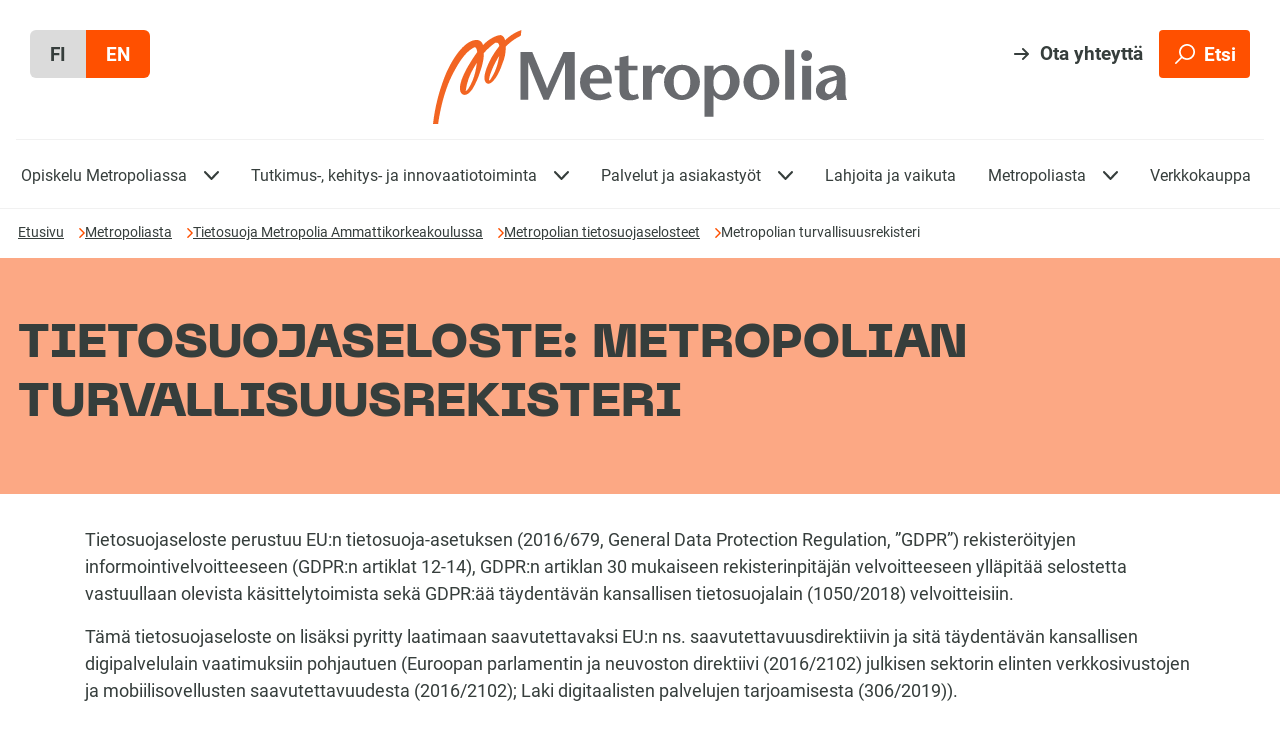

--- FILE ---
content_type: text/html; charset=UTF-8
request_url: https://www.metropolia.fi/fi/metropoliasta/tietosuoja-ja-gdpr/tietosuojaselosteet/metropolian-turvallisuusrekisteri
body_size: 20161
content:
<!DOCTYPE html><html lang="fi" dir="ltr" prefix="og: https://ogp.me/ns#" class="no-js"><head><meta charset="utf-8" /><noscript><style>form.antibot * :not(.antibot-message) { display: none !important; }</style></noscript><meta name="description" content="Tutustu Metropolia Ammattikorkeakoulun turvallisuusrekisterin EU:n tietosuoja-asetukseen perustuvaan tietosuojaselosteeseen." /><link rel="canonical" href="https://www.metropolia.fi/fi/metropoliasta/tietosuoja-ja-gdpr/tietosuojaselosteet/metropolian-turvallisuusrekisteri" /><meta property="og:site_name" content="Metropolia" /><meta property="og:url" content="https://www.metropolia.fi/fi/metropoliasta/tietosuoja-ja-gdpr/tietosuojaselosteet/metropolian-turvallisuusrekisteri" /><meta property="og:title" content="Metropolian turvallisuusrekisteri" /><meta property="og:description" content="Tietosuojaseloste perustuu EU:n tietosuoja-asetuksen (2016/679, General Data Protection Regulation, ”GDPR”) rekisteröityjen informointivelvoitteeseen (GDPR:n artiklat 12-14), GDPR:n artiklan 30 mukaiseen rekisterinpitäjän velvoitteeseen ylläpitää selostetta vastuullaan olevista käsittelytoimista sekä GDPR:ää täydentävän kansallisen tietosuojalain (1050/2018) velvoitteisiin.Tämä tietosuojaseloste on lisäksi pyritty laatimaan saavutettavaksi EU:n ns. saavutettavuusdirektiivin ja sitä täydentävän kansallisen digipalvelulain vaatimuksiin pohjautuen (Euroopan parlamentin ja neuvoston direktiivi (2016/2102) julkisen sektorin elinten verkkosivustojen ja mobiilisovellusten saavutettavuudesta (2016/2102); Laki digitaalisten palvelujen tarjoamisesta (306/2019))." /><meta property="og:image" content="" /><meta property="og:image" content="https://www.metropolia.fi/themes/custom/metropolia/images/meta.png" /><meta name="google-site-verification" content="aADjUw0KeJnybfTR3BdV80DRZxJwxBwPxkFFLlmF5v0" /><meta name="viewport" content="width=device-width, initial-scale=1, minimum-scale=1" /><meta name="msapplication-TileColor" content="#da532c" /><meta name="msapplication-config" content="browserconfig.xml" /><meta name="theme-color" content="#ffffff" /><meta name="Generator" content="Drupal 11 (https://www.drupal.org)" /><meta name="MobileOptimized" content="width" /><meta name="HandheldFriendly" content="true" /><link rel="apple-touch-icon" sizes="180x180" href="/themes/custom/metropolia/favicon/apple-touch-icon.png" /><link rel="icon" type="image/png" sizes="32x32" href="/themes/custom/metropolia/favicon/favicon-32x32.png" /><link rel="icon" type="image/png" sizes="16x16" href="/themes/custom/metropolia/favicon/favicon-16x16.png" /><link rel="manifest" href="/themes/custom/metropolia/favicon/site.webmanifest" /><link rel="mask-icon" href="/themes/custom/metropolia/favicon/safari-pinned-tab.svg" color="#5bbad5" /><link rel="alternate" hreflang="fi" href="https://www.metropolia.fi/fi/metropoliasta/tietosuoja-ja-gdpr/tietosuojaselosteet/metropolian-turvallisuusrekisteri" /><link rel="alternate" hreflang="en" href="https://www.metropolia.fi/en/about-us/data-protection-and-gdpr/privacy-notices/metropolias-security-register" /><title>Metropolian turvallisuusrekisteri | Metropolia</title><link rel="apple-touch-icon" sizes="180x180" href="/themes/custom/metropolia/favicon/apple-touch-icon.png?v1"><link rel="icon" type="image/png" sizes="32x32" href="/themes/custom/metropolia/favicon/favicon-32x32.png?v1"><link rel="icon" type="image/png" sizes="16x16" href="/themes/custom/metropolia/favicon/favicon-16x16.png?v1"><link rel="manifest" href="/themes/custom/metropolia/favicon/site.webmanifest?v1"><link rel="mask-icon" href="/themes/custom/metropolia/favicon/safari-pinned-tab.svg?v1" color="#f26522"><link rel="shortcut icon" href="/themes/custom/metropolia/favicon/favicon.ico?v1"><meta name="msapplication-TileColor" content="#f26522"><meta name="msapplication-config" content="/themes/custom/metropolia/favicon/browserconfig.xml?v1"><meta name="theme-color" content="#ffffff"><link rel="stylesheet" media="all" href="/sites/default/files/css/css_CxEEJjHeDTUVHORWe532C9q8DIOuP6Ob_B48ham7TYo.css?delta=0&amp;language=fi&amp;theme=metropolia&amp;include=eJxNzlEOwyAMA9ALMTgSMiUrbGmDEui622-qOnU_kf0-rOCBPbIgkwZc2feikhKpo71zXZ8h62hgf1a3UFdpwhVhZkngP4lG0KmEiUcW16CYFa3Yb-MSP9Y2ElcrlJ2SNVmtbhQ7ElO8V-7fty6_He7sbZ2WkGDktkovC8f1i-TB9AEpQVL2" /><link rel="stylesheet" media="all" href="https://customer.cludo.com/assets/3162/13438/cludo-search.min.css" /><link rel="stylesheet" media="all" href="/sites/default/files/css/css_1Y1ZXnPBUubTd4WxFw7hxfSDS7ISqCpE6giePQltJ5w.css?delta=2&amp;language=fi&amp;theme=metropolia&amp;include=eJxNzlEOwyAMA9ALMTgSMiUrbGmDEui622-qOnU_kf0-rOCBPbIgkwZc2feikhKpo71zXZ8h62hgf1a3UFdpwhVhZkngP4lG0KmEiUcW16CYFa3Yb-MSP9Y2ElcrlJ2SNVmtbhQ7ElO8V-7fty6_He7sbZ2WkGDktkovC8f1i-TB9AEpQVL2" /><link rel="stylesheet" media="all" href="/sites/default/files/css/css_B2nchM7dw7i6XhIApyXNJ-YWhAe59G_BxZTwMUIypjg.css?delta=3&amp;language=fi&amp;theme=metropolia&amp;include=eJxNzlEOwyAMA9ALMTgSMiUrbGmDEui622-qOnU_kf0-rOCBPbIgkwZc2feikhKpo71zXZ8h62hgf1a3UFdpwhVhZkngP4lG0KmEiUcW16CYFa3Yb-MSP9Y2ElcrlJ2SNVmtbhQ7ElO8V-7fty6_He7sbZ2WkGDktkovC8f1i-TB9AEpQVL2" /><script type="application/json" data-drupal-selector="drupal-settings-json">{"path":{"baseUrl":"\/","pathPrefix":"fi\/","currentPath":"node\/2602","currentPathIsAdmin":false,"isFront":false,"currentLanguage":"fi"},"pluralDelimiter":"\u0003","suppressDeprecationErrors":true,"ajaxPageState":{"libraries":"[base64]","theme":"metropolia","theme_token":null},"ajaxTrustedUrl":{"form_action_p_pvdeGsVG5zNF_XLGPTvYSKCf43t8qZYSwcfZl2uzM":true},"gtag":{"tagId":"","consentMode":false,"otherIds":[],"events":[],"additionalConfigInfo":[]},"gtm":{"tagId":null,"settings":{"data_layer":"dataLayer","include_classes":false,"allowlist_classes":"google\nnonGooglePixels\nnonGoogleScripts\nnonGoogleIframes","blocklist_classes":"customScripts\ncustomPixels","include_environment":false,"environment_id":"","environment_token":""},"tagIds":["GTM-57WLR7F"]},"ajaxLoader":{"markup":"\u003Cdiv class=\u0022ajax-throbber sk-bounce\u0022\u003E\n              \u003Cdiv class=\u0022sk-bounce-dot\u0022\u003E\u003C\/div\u003E\n              \u003Cdiv class=\u0022sk-bounce-dot\u0022\u003E\u003C\/div\u003E\n            \u003C\/div\u003E","hideAjaxMessage":true,"alwaysFullscreen":true,"throbberPosition":"body"},"data":{"extlink":{"extTarget":true,"extTargetAppendNewWindowLabel":"(opens in a new window)","extTargetNoOverride":true,"extNofollow":false,"extTitleNoOverride":false,"extNoreferrer":false,"extFollowNoOverride":false,"extClass":"0","extLabel":"(link is external)","extImgClass":false,"extSubdomains":false,"extExclude":"","extInclude":"","extCssExclude":"","extCssInclude":"","extCssExplicit":"","extAlert":false,"extAlertText":"This link will take you to an external web site. We are not responsible for their content.","extHideIcons":false,"mailtoClass":"0","telClass":"","mailtoLabel":"(link sends email)","telLabel":"(link is a phone number)","extUseFontAwesome":false,"extIconPlacement":"before","extPreventOrphan":false,"extFaLinkClasses":"fa fa-external-link","extFaMailtoClasses":"fa fa-envelope-o","extAdditionalLinkClasses":"","extAdditionalMailtoClasses":"","extAdditionalTelClasses":"","extFaTelClasses":"fa fa-phone","whitelistedDomains":[],"extExcludeNoreferrer":""}},"field_group":{"html_element":{"mode":"default","context":"view","settings":{"classes":"","id":"","element":"div","show_label":true,"label_element":"h2","label_element_classes":"","attributes":"","effect":"none","speed":"fast","show_empty_fields":false,"label_as_html":false}}},"cludo_engineId":"13713","cludo_language":"fi","cludo_searchUrl":"\/fi\/hae-sivustolta","user":{"uid":0,"permissionsHash":"cb45233980509197de6d14eff8260bb15ad6345fe044e450dd00afb8076eb342"}}</script><script src="/sites/default/files/js/js_dth9mHL_NA6vJEXqHGEfXEa3fH5Xe93v-5pd6QlfB8M.js?scope=header&amp;delta=0&amp;language=fi&amp;theme=metropolia&amp;include=eJxtjFEOwyAMQy-EyJFQKBllDQSFMPX466RJa7d92LKfLOMd98CCiRTwk72tKjGSOtqNS9sg6ezI_l1dFslMwTBDPuy7-9fXFVZXyVS6cEHILBH5RAI9qNmAH3LeDEJdVlh4JvnDlTYsbnSshxpIvM2xoNET6NZZqg"></script><script src="/modules/contrib/google_tag/js/gtag.js?t998gj"></script><script src="/modules/contrib/google_tag/js/gtm.js?t998gj"></script><meta name=“google-site-verification” content=“TsTp7lUw6G3ER-DGHpTy_S5Vtmrj0k4J4eejLKXVcEI” /></head><body class="not-front node node-type-tietosuojaseloste logged-out lang-fi"> <a href="#main-content" class="skip-link focusable">Hyppää pääsisältöön</a> <noscript><iframe src="https://www.googletagmanager.com/ns.html?id=GTM-57WLR7F"
height="0" width="0" style="display:none;visibility:hidden"></iframe></noscript><div class="dialog-off-canvas-main-canvas" data-off-canvas-main-canvas><div > <header class="site-header"><div class="header-inner"> <nav class="site-language" aria-label="Valitse kieli"><ul class="links"><li data-drupal-language="fi" data-drupal-link-system-path="node/2602" class="is-active" aria-current="page"><a href="/fi/metropoliasta/tietosuoja-ja-gdpr/tietosuojaselosteet/metropolian-turvallisuusrekisteri" class="language-link is-active" hreflang="fi" data-drupal-link-system-path="node/2602" aria-current="page"><span class='visually-hidden'>Sivuston kieleksi on määritelty suomi</span><span aria-hidden='true'>fi</span></a></li><li data-drupal-language="en" data-drupal-link-system-path="node/2602"><a href="/en/about-us/data-protection-and-gdpr/privacy-notices/metropolias-security-register" class="language-link" hreflang="en" data-drupal-link-system-path="node/2602"><span class='visually-hidden'>Change the language to English</span><span aria-hidden='true'>en</span></a></li></ul> </nav><div class="site-actions"><div class="site-actions-contact"> <a href="/fi/yhteydenotto-palautteet">Ota yhteyttä</a></div><div class="site-actions-search"><form data-drupal-selector="rekai-search-form" action="/fi/metropoliasta/tietosuoja-ja-gdpr/tietosuojaselosteet/metropolian-turvallisuusrekisteri" method="post" id="rekai-search-form" accept-charset="UTF-8"><div id="search-nav--container"><div id="search-nav" class="nav-form js-form-wrapper form-wrapper" role="search" data-drupal-selector="edit-input-wrapper"><div class="js-form-item form-item form-type-textfield js-form-type-textfield form-item-q js-form-item-q form-no-label"> <input placeholder="Kirjoita hakusana" id="rekai-search-input" class="nav-form__input form-text" data-drupal-selector="edit-q" type="text" name="q" value="" size="60" maxlength="128" /></div><input title="Etsi" class="nav-input-form__search-button button js-form-submit form-submit" data-drupal-selector="edit-submit" type="submit" id="edit-submit" name="op" value="" /></div></div><button id="nav-search-trigger" class="button--search button js-form-submit form-submit" data-drupal-selector="edit-trigger" type="button" name="op" value="Etsi"> <span class="svg svg--icon-search"> <svg aria-hidden="true" version="1.1" xmlns="http://www.w3.org/2000/svg" xmlns:xlink="http://www.w3.org/1999/xlink" x="0px" y="0px" viewBox="0 0 23 23" enable-background="new 0 0 23 23" xml:space="preserve"> <path d="M13.83,0C8.78,0,4.67,4.11,4.67,9.17c0,2.17,0.76,4.16,2.02,5.73l-6.4,6.39c-0.39,0.39-0.39,1.02,0,1.41 c0.2,0.2,0.45,0.29,0.71,0.29s0.51-0.1,0.71-0.29l6.4-6.4c1.57,1.26,3.56,2.02,5.73,2.02c5.05,0,9.17-4.11,9.17-9.17 S18.89,0,13.83,0z M13.83,16.33c-3.95,0-7.17-3.21-7.17-7.17s3.21-7.17,7.17-7.17S21,5.2,21,9.16S17.79,16.33,13.83,16.33z"/> </svg></span> <span class="svg svg--icon-close"> <svg aria-hidden="true" version="1.1" xmlns="http://www.w3.org/2000/svg" xmlns:xlink="http://www.w3.org/1999/xlink" x="0px" y="0px" viewBox="0 0 14 14" enable-background="new 0 0 14 14" xml:space="preserve"> <path d="M13,14c-0.3,0-0.5-0.1-0.7-0.3L7,8.4l-5.3,5.3c-0.4,0.4-1,0.4-1.4,0C0.1,13.5,0,13.3,0,13s0.1-0.5,0.3-0.7L5.6,7L0.3,1.7 c-0.4-0.4-0.4-1,0-1.4s1-0.4,1.4,0L7,5.6l5.3-5.3c0.4-0.4,1-0.4,1.4,0C13.9,0.5,14,0.7,14,1s-0.1,0.5-0.3,0.7L8.4,7l5.3,5.3 c0.4,0.4,0.4,1,0,1.4C13.5,13.9,13.3,14,13,14z"/> </svg></span> <span class="button__label">Etsi</span></button><input autocomplete="off" data-drupal-selector="form-ihhbmvolsgwyilqhe-cn0jmhmi-fyzkhzapw2k53wik" type="hidden" name="form_build_id" value="form-iHHBMvolSgWyiLqHE_Cn0jMHMI_FYZkHZaPW2k53wik" /><input data-drupal-selector="edit-rekai-search-form" type="hidden" name="form_id" value="rekai_search_form" /></form></div><div class="site-actions-menu"> <button id="menu-handle" class="button--menu button--menu-open" aria-expanded="false"> <span class="svg svg--icon-menu"> <svg aria-hidden="true" version="1.1" xmlns="http://www.w3.org/2000/svg" xmlns:xlink="http://www.w3.org/1999/xlink" x="0px" y="0px" viewBox="0 0 18 14" enable-background="new 0 0 18 14" xml:space="preserve"> <path d="M17,14H1c-0.6,0-1-0.4-1-1s0.4-1,1-1h16c0.6,0,1,0.4,1,1S17.6,14,17,14z M17,8H1C0.4,8,0,7.6,0,7s0.4-1,1-1h16 c0.6,0,1,0.4,1,1S17.6,8,17,8z M17,2H1C0.4,2,0,1.6,0,1s0.4-1,1-1h16c0.6,0,1,0.4,1,1S17.6,2,17,2z"/> </svg></span> <span class="button--menu--label-open">Valikko</span> </button></div></div><div class="site-logo"> <a href="https://www.metropolia.fi/fi" aria-label="Metropolia.fi etusivu"> <span class="svg svg--logo-metropolia"> <svg aria-hidden="true" version="1.1" xmlns="http://www.w3.org/2000/svg" xmlns:xlink="http://www.w3.org/1999/xlink" x="0px" y="0px" viewBox="0 0 129.2 29.4" enable-background="new 0 0 129.2 29.4" xml:space="preserve"> <rect y="0" fill="none" width="129.2" height="29.37"/> <path fill="#686A6E" d="M44.2,21.8h-3V10.2h-0.1c-1.6,4.1-3.3,7.8-5,11.6h-1.6c-1.6-3.8-3.2-7.5-4.7-11.6h-0.1v11.6h-2.4V6.9H31 c1.5,3.7,4,9.5,4.6,11.4c0.7-2,3.4-7.7,5.1-11.4h3.5L44.2,21.8z"/> <path fill="#686A6E" d="M51.3,10.9H51c0,0,0,0,0,0c-2.87,0.06-5.15,2.43-5.1,5.3v0.4c0,0,0,0,0,0c0.06,3.04,2.56,5.45,5.6,5.4 c1.48,0,2.94-0.41,4.2-1.2l-0.8-1.5c-0.86,0.58-1.87,0.9-2.9,0.9c0,0-0.01,0-0.01,0c-1.82-0.11-3.2-1.68-3.09-3.5h6.9 C56,13.5,54.6,10.9,51.3,10.9z M53.1,15.2H49v-0.4c0-1.27,1.03-2.3,2.3-2.3C52.7,12.5,53.2,13.6,53.1,15.2z"/> <path fill="#686A6E" d="M61,11.2h2.8v1.4H61v5.2c0,1.8,0.5,2.5,1.5,2.5c0.47,0.02,0.93-0.12,1.3-0.4l0.5,1.4 c-0.85,0.48-1.82,0.72-2.8,0.7c-2.3,0-3.3-1.2-3.3-3.4v-6h-1.5v-1.4h1.5V8.6L61,8V11.2z"/> <path fill="#686A6E" d="M68.3,13l0.6-0.8c0.4-0.5,1-1.3,1.8-1.3c0.78,0.01,1.52,0.38,2,1l-1.1,1.9c-0.39-0.24-0.84-0.38-1.3-0.4 c-1,0-2,0.8-2,3.1v5.3h-2.8V11.2h2.8V13z"/> <path fill="#686A6E" d="M83.3,16.09c-0.11-2.98-2.62-5.31-5.6-5.19h-0.2c-2.98,0-5.4,2.42-5.4,5.4c0,0,0,0.01,0,0.01 c0,3.09,2.51,5.6,5.6,5.6s5.6-2.51,5.6-5.6L83.3,16.09C83.3,16.1,83.3,16.1,83.3,16.09z M77.7,20.4c-2,0-2.6-2.4-2.6-4.1 c0-1.7,0.6-3.8,2.6-3.8s2.6,2.1,2.6,3.8C80.3,18.2,79.7,20.4,77.7,20.4z"/> <path fill="#686A6E" d="M91,10.9c-1.34-0.01-2.6,0.62-3.4,1.7h-0.1v-1.4h-2.8v15.9h2.8v-6.7c0.76,1.01,1.94,1.6,3.2,1.6 c3.1,0,5-3.5,5-5.8S94.3,10.9,91,10.9z M90.1,20.3c-1.5,0-2.6-1.5-2.6-3.7c0-2.5,1.2-4,2.8-4c1.6,0,2.4,1.7,2.4,3.6 C92.7,18.1,91.6,20.3,90.1,20.3z"/> <path fill="#686A6E" d="M102.5,10.7c-3.09,0-5.6,2.51-5.6,5.6c0,3.09,2.51,5.6,5.6,5.6s5.6-2.51,5.6-5.6 C108.1,13.21,105.59,10.7,102.5,10.7z M102.5,20.4c-2,0-2.6-2.4-2.6-4.1c0-1.7,0.6-3.8,2.6-3.8s2.6,2.1,2.6,3.8 C105.1,18.2,104.5,20.4,102.5,20.4z"/> <path fill="#686A6E" d="M109.9,6.2h2.8v15.6h-2.8V6.2z"/> <rect y="0" fill="none" width="129.2" height="29.37"/> <rect x="115.2" y="11.2" fill="#686A6E" width="2.8" height="10.6"/> <path fill="#686A6E" d="M114.9,8c0-0.94,0.76-1.7,1.7-1.7c0.94,0,1.7,0.76,1.7,1.7s-0.76,1.7-1.7,1.7C115.66,9.7,114.9,8.94,114.9,8 "/> <path fill="#686A6E" d="M128.7,19.3v-4.4c0-3.3-2.4-3.9-4.3-3.9c-1.48,0.01-2.92,0.5-4.1,1.4l0.9,1.4c0.76-0.71,1.76-1.1,2.8-1.1 c0.97-0.02,1.81,0.65,2,1.6l-2.5,0.7c-2.5,0.7-4,1.9-4,3.9c0,1.71,1.39,3.1,3.1,3.1c1.02-0.12,1.97-0.58,2.7-1.3l0.6-0.4 c0,0.55,0.1,1.09,0.3,1.6h3C128.84,21.08,128.66,20.19,128.7,19.3z M123.6,20.1C123.6,20.1,123.6,20.1,123.6,20.1 c-0.78-0.06-1.36-0.73-1.3-1.5c0.02-1.22,0.9-2.26,2.1-2.5l1.6-0.5C126.2,18.7,124.7,20.1,123.6,20.1z"/> <path fill="#F26522" d="M22.5,3.2c-0.2-0.8-0.6-1.5-1.4-1.6c-0.8-0.1-3.4,0.9-5.5,3.1c-0.19-0.91-0.97-1.57-1.9-1.6 c-3.5,0-7.1,4.8-9.6,10.4C1.99,18.58,0.61,23.93,0,29.4h1.6c0,0,1-8.4,4.2-14.9s5.3-8.1,7.1-9.1h0.2c0.4,0.1,0.6,0.7,0.7,1.5 c-1.05,1.45-2.01,2.95-2.9,4.5c-4,7-2.3,8.9-1,8.9c1.3,0,2.3-1.8,2.4-1.8c1.01-1.7,1.82-3.51,2.4-5.4c1.1-3.2,1.2-4.9,1.1-5.8 c1.06-1.24,2.27-2.35,3.6-3.3h0.7c0.3,0.1,0.5,0.5,0.6,1c-0.92,1.17-1.76,2.41-2.5,3.7c-3.4,6.4-2,8.1-0.9,8.1 c1.1,0,2.2-1.8,2.2-1.8l-0.2,0.4c1.04-1.54,1.85-3.22,2.4-5c0.71-1.64,1.05-3.41,1-5.2c1.35-1.4,2.94-2.55,4.7-3.4L27.6,0 C25.69,0.69,23.95,1.78,22.5,3.2z M13.2,13.1c-0.42,1.88-1.16,3.67-2.2,5.3c-0.18,0.31-0.47,0.56-0.8,0.7 c0.32-2.62,1.21-5.15,2.6-7.4l0.9-1.5C13.59,11.18,13.42,12.14,13.2,13.1z M20.2,10.4c-0.44,1.7-1.15,3.32-2.1,4.8 c-0.11,0.27-0.33,0.49-0.6,0.6c-0.1-1,0.9-3.8,2.6-6.8l0.6-0.9L20.2,10.4z"/> </svg> </span> </a></div></div><div class="main-menu-container"><div id="block-metropolia-paavalikko" class="menu-main block block-menu navigation menu--main"><div class="block-content"><nav aria-label="Päävalikko"><div class="mobile-header"><h2 class="menu-mobile-title">Päävalikko</h2><button class="button--menu button--menu-close" aria-expanded="true"> <span class="svg svg--icon-close"> <svg aria-hidden="true" version="1.1" xmlns="http://www.w3.org/2000/svg" xmlns:xlink="http://www.w3.org/1999/xlink" x="0px" y="0px" viewBox="0 0 14 14" enable-background="new 0 0 14 14" xml:space="preserve"> <path d="M13,14c-0.3,0-0.5-0.1-0.7-0.3L7,8.4l-5.3,5.3c-0.4,0.4-1,0.4-1.4,0C0.1,13.5,0,13.3,0,13s0.1-0.5,0.3-0.7L5.6,7L0.3,1.7 c-0.4-0.4-0.4-1,0-1.4s1-0.4,1.4,0L7,5.6l5.3-5.3c0.4-0.4,1-0.4,1.4,0C13.9,0.5,14,0.7,14,1s-0.1,0.5-0.3,0.7L8.4,7l5.3,5.3 c0.4,0.4,0.4,1,0,1.4C13.5,13.9,13.3,14,13,14z"/> </svg></span> <span class="button--menu--label-close">Sulje</span></button></div><ul class="menu menu--main menu-level-0"><li class="menu-item menu-item--expanded"><div class="main__menu__heading"> <a class="main__menu__heading-link" href="/fi/opiskelu-metropoliassa" > <span class="main__menu__heading-title">Opiskelu Metropoliassa</span> </a> <button class="toggle-sub-level toggle-sub-level-closed" type="button" aria-expanded="false" data-menu-title="Opiskelu Metropoliassa"> <span class="visually-hidden">Näytä alavalikko kohdalle Opiskelu Metropoliassa</span> <span class="svg svg--chevron-down"> <svg aria-hidden="true" version="1.1" xmlns="http://www.w3.org/2000/svg" xmlns:xlink="http://www.w3.org/1999/xlink" x="0px" y="0px" viewBox="0 0 14 8" enable-background="new 0 0 14 8" xml:space="preserve"><path d="M7,8C6.7,8,6.5,7.9,6.3,7.7l-6-6c-0.4-0.4-0.4-1,0-1.4s1-0.4,1.4,0L7,5.6l5.3-5.3c0.4-0.4,1-0.4,1.4,0s0.4,1,0,1.4l-6,6	C7.5,7.9,7.2,8,7,8L7,8z"/></svg></span> </button></div><div class="menu_link_content menu-link-contentmain view-mode-default menu-dropdown menu-dropdown-closed menu-dropdown-0 menu-type-default"><div class="menu-link-content-container"><ul class="menu menu--main menu-level-1"><li class="menu-item"><div class="main__menu__heading"> <a class="main__menu__heading-link" href="/fi/opiskelu-metropoliassa/hakeminen" > <span class="main__menu__heading-title">Hakeminen</span> </a></div><div class="menu_link_content menu-link-contentmain view-mode-default menu-dropdown menu-dropdown-closed menu-dropdown-1 menu-type-default"><div class="menu-link-content-container"></div></div></li><li class="menu-item"><div class="main__menu__heading"> <a class="main__menu__heading-link" href="/fi/opiskelu-metropoliassa/amk-tutkinnot" > <span class="main__menu__heading-title">AMK-tutkinnot</span> </a></div><div class="menu_link_content menu-link-contentmain view-mode-default menu-dropdown menu-dropdown-closed menu-dropdown-1 menu-type-default"><div class="menu-link-content-container"></div></div></li><li class="menu-item"><div class="main__menu__heading"> <a class="main__menu__heading-link" href="/fi/opiskelu-metropoliassa/ylemmat-amk-tutkinnot" > <span class="main__menu__heading-title">Ylemmät AMK-tutkinnot</span> </a></div><div class="menu_link_content menu-link-contentmain view-mode-default menu-dropdown menu-dropdown-closed menu-dropdown-1 menu-type-default"><div class="menu-link-content-container"></div></div></li><li class="menu-item"><div class="main__menu__heading"> <a class="main__menu__heading-link" href="/fi/opiskelu-metropoliassa/avoin-amk" > <span class="main__menu__heading-title">Avoin AMK</span> </a></div><div class="menu_link_content menu-link-contentmain view-mode-default menu-dropdown menu-dropdown-closed menu-dropdown-1 menu-type-default"><div class="menu-link-content-container"></div></div></li><li class="menu-item"><div class="main__menu__heading"> <a class="main__menu__heading-link" href="/fi/opiskelu-metropoliassa/kesaopinnot" > <span class="main__menu__heading-title">Summer Studies</span> </a></div><div class="menu_link_content menu-link-contentmain view-mode-default menu-dropdown menu-dropdown-closed menu-dropdown-1 menu-type-default"><div class="menu-link-content-container"></div></div></li><li class="menu-item"><div class="main__menu__heading"> <a class="main__menu__heading-link" href="/fi/opiskelu-metropoliassa/osaamisen-taydentaminen" > <span class="main__menu__heading-title">Osaamisen täydentäminen</span> </a></div><div class="menu_link_content menu-link-contentmain view-mode-default menu-dropdown menu-dropdown-closed menu-dropdown-1 menu-type-default"><div class="menu-link-content-container"></div></div></li><li class="menu-item"><div class="main__menu__heading"> <a class="main__menu__heading-link" href="/fi/opiskelu-metropoliassa/jatkuva-oppiminen" > <span class="main__menu__heading-title">Jatkuva oppiminen</span> </a></div><div class="menu_link_content menu-link-contentmain view-mode-default menu-dropdown menu-dropdown-closed menu-dropdown-1 menu-type-default"><div class="menu-link-content-container"></div></div></li><li class="menu-item"><div class="main__menu__heading"> <a class="main__menu__heading-link" href="/fi/opiskelu-metropoliassa/maahanmuuttajille" > <span class="main__menu__heading-title">Maahanmuuttajille</span> </a></div><div class="menu_link_content menu-link-contentmain view-mode-default menu-dropdown menu-dropdown-closed menu-dropdown-1 menu-type-default"><div class="menu-link-content-container"></div></div></li></ul><div class="field field-name-field-menu-block field-type-entity-reference field-label-above"><div class="field-label">Menu block</div><div class="field-items"><div class="field-item"><div class="field field-name-field-mega-image field-type-image field-label-hidden field-item"> <img loading="lazy" src="/sites/default/files/styles/1_1_small_256/public/images/etusivu/koulutustarjonta-megamenu.jpg?h=55541bb6" width="256" height="256" alt="" /></div><div class="field field-name-field-mega-target field-type-link field-label-hidden field-item"><a href="/fi/opiskelu-metropoliassa/koulutustarjonta">Metropolian koko koulutustarjonta</a></div><div class="field field-name-field-mega-text-content field-type-string field-label-hidden field-item">Eri elämäntilanteisiin sopivia vaihtoehtoja osaamisen kehittämiseen.</div></div><div class="field-item"><div class="field field-name-field-mega-image field-type-image field-label-hidden field-item"> <img loading="lazy" src="/sites/default/files/styles/1_1_small_256/public/images/etusivu/opiskelijatarinat-megamenu.jpg?h=2a479378" width="256" height="256" alt="" /></div><div class="field field-name-field-mega-target field-type-link field-label-hidden field-item"><a href="/fi/opiskelu-metropoliassa/opiskelijatarinat">Opiskelijoiden kokemuksia</a></div><div class="field field-name-field-mega-text-content field-type-string field-label-hidden field-item">Lue opiskelijoiden ja valmistuneiden kokemuksista Metropoliassa.</div></div><div class="field-item"><div class="field field-name-field-mega-image field-type-image field-label-hidden field-item"> <img loading="lazy" src="/sites/default/files/styles/1_1_small_256/public/megamenu/2025-10/joint-application-26-megamenu.png?h=8b7576fc" width="256" height="256" alt="" /></div><div class="field field-name-field-mega-target field-type-link field-label-hidden field-item"><a href="https://www.metropolia.fi/en/academics/applying/joint-application">Tutustu englanninkielisten koulutusten yhteishakuun</a></div><div class="field field-name-field-mega-text-content field-type-string field-label-hidden field-item">Kevään ensimmäinen yhteishakuaika 7. - 21.1.2026.</div></div><div class="field-item"><div class="field field-name-field-mega-image field-type-image field-label-hidden field-item"> <img loading="lazy" src="/sites/default/files/styles/1_1_small_256/public/images/yhteishaku/yhteishaku-k-26-megamenu.jpg?h=2a479378" width="256" height="256" alt="" /></div><div class="field field-name-field-mega-target field-type-link field-label-hidden field-item"><a href="/fi/opiskelu-metropoliassa/hakeminen/kevaan-yhteishaku">Tutustu kevään yhteishaun tarjontaan </a></div><div class="field field-name-field-mega-text-content field-type-string field-label-hidden field-item">Kevään yhteishaku 10. - 24.3.2026</div></div><div class="field-item"><div class="field field-name-field-mega-image field-type-image field-label-hidden field-item"> <img loading="lazy" src="/sites/default/files/styles/1_1_small_256/public/megamenu/2020-12/tietoa-opiskelusta-mega-menu-s.jpg?h=2a479378" width="256" height="256" alt="" /></div><div class="field field-name-field-mega-target field-type-link field-label-hidden field-item"><a href="https://opiskelijan.metropolia.fi/fi">Opiskelijan tietopankki</a></div><div class="field field-name-field-mega-text-content field-type-string field-label-hidden field-item">Opiskelijan tietopankista löydät ohjeet opiskeluun.</div></div><div class="field-item"><div class="field field-name-field-mega-image field-type-image field-label-hidden field-item"> <img loading="lazy" src="/sites/default/files/styles/1_1_small_256/public/images/etusivu/diplomas-megamenu.jpg?h=55541bb6" width="256" height="256" alt="" /></div><div class="field field-name-field-mega-target field-type-link field-label-hidden field-item"><a href="https://www.metropolia.fi/fi/opiskelu-metropoliassa/opintojen-aloitus">Uudelle opiskelijalle</a></div><div class="field field-name-field-mega-text-content field-type-string field-label-hidden field-item">Tutustu opintojen aloituksen ohjeisiin.</div></div></div></div></div></div></li><li class="menu-item menu-item--expanded"><div class="main__menu__heading"> <a class="main__menu__heading-link" href="/fi/tutkimus-kehitys-ja-innovaatiot" > <span class="main__menu__heading-title">Tutkimus-, kehitys- ja innovaatiotoiminta</span> </a> <button class="toggle-sub-level toggle-sub-level-closed" type="button" aria-expanded="false" data-menu-title="Tutkimus-, kehitys- ja innovaatiotoiminta"> <span class="visually-hidden">Näytä alavalikko kohdalle Tutkimus-, kehitys- ja innovaatiotoiminta</span> <span class="svg svg--chevron-down"> <svg aria-hidden="true" version="1.1" xmlns="http://www.w3.org/2000/svg" xmlns:xlink="http://www.w3.org/1999/xlink" x="0px" y="0px" viewBox="0 0 14 8" enable-background="new 0 0 14 8" xml:space="preserve"><path d="M7,8C6.7,8,6.5,7.9,6.3,7.7l-6-6c-0.4-0.4-0.4-1,0-1.4s1-0.4,1.4,0L7,5.6l5.3-5.3c0.4-0.4,1-0.4,1.4,0s0.4,1,0,1.4l-6,6	C7.5,7.9,7.2,8,7,8L7,8z"/></svg></span> </button></div><div class="menu_link_content menu-link-contentmain view-mode-default menu-dropdown menu-dropdown-closed menu-dropdown-0 menu-type-default"><div class="menu-link-content-container"><ul class="menu menu--main menu-level-1"><li class="menu-item"><div class="main__menu__heading"> <a class="main__menu__heading-link" href="/fi/tutkimus-kehitys-ja-innovaatiot/innovaatiokeskittymat" > <span class="main__menu__heading-title">Innovaatiokeskittymät</span> </a></div><div class="menu_link_content menu-link-contentmain view-mode-default menu-dropdown menu-dropdown-closed menu-dropdown-1 menu-type-default"><div class="menu-link-content-container"></div></div></li><li class="menu-item"><div class="main__menu__heading"> <a class="main__menu__heading-link" href="/fi/tutkimus-kehitys-ja-innovaatiot/hankkeet" > <span class="main__menu__heading-title">Hankkeet</span> </a></div><div class="menu_link_content menu-link-contentmain view-mode-default menu-dropdown menu-dropdown-closed menu-dropdown-1 menu-type-default"><div class="menu-link-content-container"></div></div></li><li class="menu-item"><div class="main__menu__heading"> <a class="main__menu__heading-link" href="/fi/tutkimus-kehitys-ja-innovaatiot/julkaisut" > <span class="main__menu__heading-title">Julkaisut</span> </a></div><div class="menu_link_content menu-link-contentmain view-mode-default menu-dropdown menu-dropdown-closed menu-dropdown-1 menu-type-default"><div class="menu-link-content-container"></div></div></li><li class="menu-item"><div class="main__menu__heading"> <a class="main__menu__heading-link" href="/fi/tutkimus-kehitys-ja-innovaatiot/yhteistyoalustat" > <span class="main__menu__heading-title">Yhteistyöalustat</span> </a></div><div class="menu_link_content menu-link-contentmain view-mode-default menu-dropdown menu-dropdown-closed menu-dropdown-1 menu-type-default"><div class="menu-link-content-container"></div></div></li><li class="menu-item"><div class="main__menu__heading"> <a class="main__menu__heading-link" href="/fi/tutkimus-kehitys-ja-innovaatiot/innovaatioprojektit" > <span class="main__menu__heading-title">Innovaatioprojektit</span> </a></div><div class="menu_link_content menu-link-contentmain view-mode-default menu-dropdown menu-dropdown-closed menu-dropdown-1 menu-type-default"><div class="menu-link-content-container"></div></div></li><li class="menu-item"><div class="main__menu__heading"> <a class="main__menu__heading-link" href="/fi/tutkimus-kehitys-ja-innovaatiot/eettinen-toimikunta" > <span class="main__menu__heading-title">Eettinen toimikunta</span> </a></div><div class="menu_link_content menu-link-contentmain view-mode-default menu-dropdown menu-dropdown-closed menu-dropdown-1 menu-type-default"><div class="menu-link-content-container"></div></div></li><li class="menu-item"><div class="main__menu__heading"> <a class="main__menu__heading-link" href="/fi/tutkimus-kehitys-ja-innovaatiot/periaatteet" > <span class="main__menu__heading-title">TKI-toiminnan periaatteet</span> </a></div><div class="menu_link_content menu-link-contentmain view-mode-default menu-dropdown menu-dropdown-closed menu-dropdown-1 menu-type-default"><div class="menu-link-content-container"></div></div></li></ul><div class="field field-name-field-menu-block field-type-entity-reference field-label-above"><div class="field-label">Menu block</div><div class="field-items"><div class="field-item"><div class="field field-name-field-mega-image field-type-image field-label-hidden field-item"> <img loading="lazy" src="/sites/default/files/styles/1_1_small_256/public/images/Innovaatiokeskittym%C3%A4t/Puhtaat%20%26%20kest%C3%A4v%C3%A4t%20ratkaisut/puhtaat-megamenu2.jpg?h=f0d95172" width="256" height="256" alt="" /></div><div class="field field-name-field-mega-target field-type-link field-label-hidden field-item"><a href="/fi/tutkimus-kehitys-ja-innovaatiot/innovaatiokeskittymat/puhtaat-ja-kestavat-ratkaisut">Puhtaat ja kestävät ratkaisut</a></div><div class="field field-name-field-mega-text-content field-type-string field-label-hidden field-item">Puhtaat ja kestävät ratkaisut -innovaatiokeskittymä kokoaa Metropolian kestävän kehityksen osaamisen yhteen.</div></div><div class="field-item"><div class="field field-name-field-mega-image field-type-image field-label-hidden field-item"> <img loading="lazy" src="/sites/default/files/styles/1_1_small_256/public/images/Innovaatiokeskittym%C3%A4t/sote-ikmm.jpg?h=2a479378" width="256" height="256" alt="" /></div><div class="field field-name-field-mega-target field-type-link field-label-hidden field-item"><a href="/fi/tutkimus-kehitys-ja-innovaatiot/innovaatiokeskittymat/tulevaisuuskestava-terveys-ja-hyvinvointi">Tulevaisuuskestävä terveys ja hyvinvointi</a></div><div class="field field-name-field-mega-text-content field-type-string field-label-hidden field-item">Tulevaisuuskestävä terveys ja hyvinvointi -innovaatiokeskittymä luo uudenlaista ajattelutapaa ja yhteistyötä.</div></div><div class="field-item"><div class="field field-name-field-mega-image field-type-image field-label-hidden field-item"> <img loading="lazy" src="/sites/default/files/styles/1_1_small_256/public/megamenu/2020-12/toimiva-ihmisten-kaupunki-mm-s.jpg?h=2a479378" width="256" height="256" alt="" /></div><div class="field field-name-field-mega-target field-type-link field-label-hidden field-item"><a href="/fi/tutkimus-kehitys-ja-innovaatiot/innovaatiokeskittymat/alykas-ja-luova-kaupunki">Älykäs ja luova kaupunki</a></div><div class="field field-name-field-mega-text-content field-type-string field-label-hidden field-item">Älykäs ja luova kaupunki -innovaatiokeskittymän tavoitteena on kehittää parempia kaupunkielinympäristöjä meille kaikille.</div></div><div class="field-item"><div class="field field-name-field-mega-image field-type-image field-label-hidden field-item"> <img loading="lazy" src="/sites/default/files/styles/1_1_small_256/public/images/Innovaatiokeskittym%C3%A4t/nty-megamenu.jpg?h=fbf7a813" width="256" height="256" alt="" /></div><div class="field field-name-field-mega-target field-type-link field-label-hidden field-item"><a href="/fi/tutkimus-kehitys-ja-innovaatiot/innovaatiokeskittymat/nousevat-teknologiat-ja-yrittajyys">Nousevat teknologiat ja yrittäjyys</a></div><div class="field field-name-field-mega-text-content field-type-string field-label-hidden field-item">Rakennamme konkreettisia ratkaisuja nousevien teknologioiden käyttöönottoon työelämässä ja liiketoiminnassa.</div></div><div class="field-item"><div class="field field-name-field-mega-image field-type-image field-label-hidden field-item"> <img loading="lazy" src="/sites/default/files/styles/1_1_small_256/public/images/etusivu/tki-palvelut-yrityksille-megamenu.jpg?h=fbf7a813" width="256" height="256" alt="Kaksi opiskelijaa tutkii dronea." /></div><div class="field field-name-field-mega-target field-type-link field-label-hidden field-item"><a href="/fi/asiakastyot-ja-palvelut/tutkimus-ja-kehityspalvelut-yrityksille">Tutustu tutkimus- ja kehityspalveluihin</a></div><div class="field field-name-field-mega-text-content field-type-string field-label-hidden field-item">Ratkotaan haasteita yhdessä hyödyntäen Metropolian monipuolista asiantuntemusta ja erikoistiloja ja -laitteita.</div></div></div></div></div></div></li><li class="menu-item menu-item--expanded"><div class="main__menu__heading"> <a class="main__menu__heading-link" href="/fi/asiakastyot-ja-palvelut" > <span class="main__menu__heading-title">Palvelut ja asiakastyöt</span> </a> <button class="toggle-sub-level toggle-sub-level-closed" type="button" aria-expanded="false" data-menu-title="Palvelut ja asiakastyöt"> <span class="visually-hidden">Näytä alavalikko kohdalle Palvelut ja asiakastyöt</span> <span class="svg svg--chevron-down"> <svg aria-hidden="true" version="1.1" xmlns="http://www.w3.org/2000/svg" xmlns:xlink="http://www.w3.org/1999/xlink" x="0px" y="0px" viewBox="0 0 14 8" enable-background="new 0 0 14 8" xml:space="preserve"><path d="M7,8C6.7,8,6.5,7.9,6.3,7.7l-6-6c-0.4-0.4-0.4-1,0-1.4s1-0.4,1.4,0L7,5.6l5.3-5.3c0.4-0.4,1-0.4,1.4,0s0.4,1,0,1.4l-6,6	C7.5,7.9,7.2,8,7,8L7,8z"/></svg></span> </button></div><div class="menu_link_content menu-link-contentmain view-mode-default menu-dropdown menu-dropdown-closed menu-dropdown-0 menu-type-default"><div class="menu-link-content-container"><ul class="menu menu--main menu-level-1"><li class="menu-item"><div class="main__menu__heading"> <a class="main__menu__heading-link" href="/fi/asiakastyot-ja-palvelut/palvelut-yrityksille" > <span class="main__menu__heading-title">Yrityspalvelut</span> </a></div><div class="menu_link_content menu-link-contentmain view-mode-default menu-dropdown menu-dropdown-closed menu-dropdown-1 menu-type-default"><div class="menu-link-content-container"></div></div></li><li class="menu-item"><div class="main__menu__heading"> <a class="main__menu__heading-link" href="/fi/asiakastyot-ja-palvelut/mittaus-testaus-ja-analyysipalvelut" > <span class="main__menu__heading-title">Mittaus-, testaus- ja analyysipalvelut</span> </a></div><div class="menu_link_content menu-link-contentmain view-mode-default menu-dropdown menu-dropdown-closed menu-dropdown-1 menu-type-default"><div class="menu-link-content-container"></div></div></li><li class="menu-item"><div class="main__menu__heading"> <a class="main__menu__heading-link" href="/fi/asiakastyot-ja-palvelut/hyvinvointi-ja-terveyskyla" > <span class="main__menu__heading-title">Hyvinvointi- ja terveyspalvelut</span> </a></div><div class="menu_link_content menu-link-contentmain view-mode-default menu-dropdown menu-dropdown-closed menu-dropdown-1 menu-type-default"><div class="menu-link-content-container"></div></div></li><li class="menu-item"><div class="main__menu__heading"> <a class="main__menu__heading-link" href="/fi/asiakastyot-ja-palvelut/lapsille-ja-perheille" > <span class="main__menu__heading-title">Perhepalvelut</span> </a></div><div class="menu_link_content menu-link-contentmain view-mode-default menu-dropdown menu-dropdown-closed menu-dropdown-1 menu-type-default"><div class="menu-link-content-container"></div></div></li><li class="menu-item"><div class="main__menu__heading"> <a class="main__menu__heading-link" href="/fi/asiakastyot-ja-palvelut/senioreille" > <span class="main__menu__heading-title">Senioripalvelut</span> </a></div><div class="menu_link_content menu-link-contentmain view-mode-default menu-dropdown menu-dropdown-closed menu-dropdown-1 menu-type-default"><div class="menu-link-content-container"></div></div></li><li class="menu-item"><div class="main__menu__heading"> <a class="main__menu__heading-link" href="/fi/asiakastyot-ja-palvelut/hakijapalvelut" > <span class="main__menu__heading-title">Hakijapalvelut</span> </a></div><div class="menu_link_content menu-link-contentmain view-mode-default menu-dropdown menu-dropdown-closed menu-dropdown-1 menu-type-default"><div class="menu-link-content-container"></div></div></li><li class="menu-item"><div class="main__menu__heading"> <a class="main__menu__heading-link" href="/fi/asiakastyot-ja-palvelut/alumnitoiminta" > <span class="main__menu__heading-title">Alumnitoiminta</span> </a></div><div class="menu_link_content menu-link-contentmain view-mode-default menu-dropdown menu-dropdown-closed menu-dropdown-1 menu-type-default"><div class="menu-link-content-container"></div></div></li><li class="menu-item"><div class="main__menu__heading"> <a class="main__menu__heading-link" href="/fi/asiakastyot-ja-palvelut/esiintyjavalitys" > <span class="main__menu__heading-title">Esiintyjävälitys</span> </a></div><div class="menu_link_content menu-link-contentmain view-mode-default menu-dropdown menu-dropdown-closed menu-dropdown-1 menu-type-default"><div class="menu-link-content-container"></div></div></li></ul><div class="field field-name-field-menu-block field-type-entity-reference field-label-above"><div class="field-label">Menu block</div><div class="field-items"><div class="field-item"><div class="field field-name-field-mega-image field-type-image field-label-hidden field-item"> <img loading="lazy" src="/sites/default/files/styles/1_1_small_256/public/images/Palvelut/simhe-megamenu.jpg?h=55541bb6" width="256" height="256" alt="" /></div><div class="field field-name-field-mega-target field-type-link field-label-hidden field-item"><a href="/fi/asiakastyot-ja-palvelut/palvelut-maahanmuuttajille">Palvelut korkeakoulutetuille maahanmuuttajille</a></div><div class="field field-name-field-mega-text-content field-type-string field-label-hidden field-item">Autamme korkeakoulutettuja maahanmuuttajia löytämään oman polkunsa Suomessa ja työllistymään omalle alalleen.</div></div><div class="field-item"><div class="field field-name-field-mega-image field-type-image field-label-hidden field-item"> <img loading="lazy" src="/sites/default/files/styles/1_1_small_256/public/images/Palvelut/tarjoa-tyota-megamenu.jpg?h=55541bb6" width="256" height="256" alt="" /></div><div class="field field-name-field-mega-target field-type-link field-label-hidden field-item"><a href="/fi/asiakastyot-ja-palvelut/rekrytointi-ja-opiskelijayhteistyo">Tarjoa työtä opiskelijalle</a></div><div class="field field-name-field-mega-text-content field-type-string field-label-hidden field-item">Rekrytoi organisaatioosi työharjoittelijoita, opinnäytetyön tekijöitä ja valmistuvia.</div></div><div class="field-item"><div class="field field-name-field-mega-image field-type-image field-label-hidden field-item"> <img loading="lazy" src="/sites/default/files/styles/1_1_small_256/public/images/Palvelut/vuokrattavat-tilat-megamenu.jpg?h=55541bb6" width="256" height="256" alt="" /></div><div class="field field-name-field-mega-target field-type-link field-label-hidden field-item"><a href="/fi/asiakastyot-ja-palvelut/vuokrattavat-tilat">Tutustu tilavuokraukseen</a></div><div class="field field-name-field-mega-text-content field-type-string field-label-hidden field-item">Tarjoamme vuokralle erilaisia tiloja kampuksillamme Espoossa, Helsingissä ja Vantaalla.</div></div><div class="field-item"><div class="field field-name-field-mega-image field-type-image field-label-hidden field-item"> <img loading="lazy" src="/sites/default/files/styles/1_1_small_256/public/images/metropoliasta/Ty%C3%B6el%C3%A4m%C3%A4sopimuskumppanit/yritysyhteistyo.jpg?h=2a479378" width="256" height="256" alt="" /></div><div class="field field-name-field-mega-target field-type-link field-label-hidden field-item"><a href="/fi/metropoliasta/tyoelamayhteistyon-sopimuskumppanit">Tutustu yritysyhteistyöhön</a></div><div class="field field-name-field-mega-text-content field-type-string field-label-hidden field-item">Työelämäyhteistyösopimus tuo systemaattisuutta ja helppoutta monialaiseen yritysyhteistyöhön.</div></div><div class="field-item"><div class="field field-name-field-mega-image field-type-image field-label-hidden field-item"> <img loading="lazy" src="/sites/default/files/styles/1_1_small_256/public/images/etusivu/tki-palvelut-yrityksille-megamenu.jpg?h=fbf7a813" width="256" height="256" alt="Kaksi opiskelijaa tutkii dronea." /></div><div class="field field-name-field-mega-target field-type-link field-label-hidden field-item"><a href="/fi/asiakastyot-ja-palvelut/tutkimus-ja-kehityspalvelut-yrityksille">Tutustu tutkimus- ja kehityspalveluihin</a></div><div class="field field-name-field-mega-text-content field-type-string field-label-hidden field-item">Ratkotaan haasteita yhdessä hyödyntäen Metropolian monipuolista asiantuntemusta ja erikoistiloja ja -laitteita.</div></div><div class="field-item"><div class="field field-name-field-mega-image field-type-image field-label-hidden field-item"> <img loading="lazy" src="/sites/default/files/styles/1_1_small_256/public/images/etusivu/valmennukset-megamenu.jpg?h=2a479378" width="256" height="256" alt="" /></div><div class="field field-name-field-mega-target field-type-link field-label-hidden field-item"><a href="/fi/opiskelu-metropoliassa/osaamisen-taydentaminen/asiakaskohtaiset-valmennukset">Asiakaskohtaiset valmennus- ja koulutuspalvelut</a></div><div class="field field-name-field-mega-text-content field-type-string field-label-hidden field-item">Tarjoamme yksilöllistä osaamisen kehittämistä tiiminne, yrityksenne tai organisaationne tarpeisiin.</div></div></div></div></div></div></li><li class="menu-item"><div class="main__menu__heading"> <a class="main__menu__heading-link" href="/fi/tue-metropoliaa" > <span class="main__menu__heading-title">Lahjoita ja vaikuta</span> </a></div><div class="menu_link_content menu-link-contentmain view-mode-default menu-dropdown menu-dropdown-closed menu-dropdown-0 menu-type-default"><div class="menu-link-content-container"></div></div></li><li class="menu-item menu-item--expanded menu-item--active-trail"><div class="main__menu__heading"> <a class="main__menu__heading-link" href="/fi/metropoliasta" > <span class="main__menu__heading-title">Metropoliasta</span> </a> <button class="toggle-sub-level toggle-sub-level-closed" type="button" aria-expanded="false" data-menu-title="Metropoliasta"> <span class="visually-hidden">Näytä alavalikko kohdalle Metropoliasta</span> <span class="svg svg--chevron-down"> <svg aria-hidden="true" version="1.1" xmlns="http://www.w3.org/2000/svg" xmlns:xlink="http://www.w3.org/1999/xlink" x="0px" y="0px" viewBox="0 0 14 8" enable-background="new 0 0 14 8" xml:space="preserve"><path d="M7,8C6.7,8,6.5,7.9,6.3,7.7l-6-6c-0.4-0.4-0.4-1,0-1.4s1-0.4,1.4,0L7,5.6l5.3-5.3c0.4-0.4,1-0.4,1.4,0s0.4,1,0,1.4l-6,6	C7.5,7.9,7.2,8,7,8L7,8z"/></svg></span> </button></div><div class="menu_link_content menu-link-contentmain view-mode-default menu-dropdown menu-dropdown-closed menu-dropdown-0 menu-type-default"><div class="menu-link-content-container"><ul class="menu menu--main menu-level-1"><li class="menu-item"><div class="main__menu__heading"> <a class="main__menu__heading-link" href="/fi/metropoliasta/ajankohtaista" > <span class="main__menu__heading-title">Ajankohtaista</span> </a></div><div class="menu_link_content menu-link-contentmain view-mode-default menu-dropdown menu-dropdown-closed menu-dropdown-1 menu-type-default"><div class="menu-link-content-container"></div></div></li><li class="menu-item"><div class="main__menu__heading"> <a class="main__menu__heading-link" href="/fi/metropoliasta/medialle" > <span class="main__menu__heading-title">Medialle</span> </a></div><div class="menu_link_content menu-link-contentmain view-mode-default menu-dropdown menu-dropdown-closed menu-dropdown-1 menu-type-default"><div class="menu-link-content-container"></div></div></li><li class="menu-item"><div class="main__menu__heading"> <a class="main__menu__heading-link" href="/fi/metropoliasta/nain-toimimme" > <span class="main__menu__heading-title">Näin toimimme</span> </a></div><div class="menu_link_content menu-link-contentmain view-mode-default menu-dropdown menu-dropdown-closed menu-dropdown-1 menu-type-default"><div class="menu-link-content-container"></div></div></li><li class="menu-item"><div class="main__menu__heading"> <a class="main__menu__heading-link" href="/fi/metropoliasta/toihin-meille" > <span class="main__menu__heading-title">Töihin meille</span> </a></div><div class="menu_link_content menu-link-contentmain view-mode-default menu-dropdown menu-dropdown-closed menu-dropdown-1 menu-type-default"><div class="menu-link-content-container"></div></div></li><li class="menu-item"><div class="main__menu__heading"> <a class="main__menu__heading-link" href="/fi/metropoliasta/yhteistyo-kanssamme" > <span class="main__menu__heading-title">Yhteistyö kanssamme</span> </a></div><div class="menu_link_content menu-link-contentmain view-mode-default menu-dropdown menu-dropdown-closed menu-dropdown-1 menu-type-default"><div class="menu-link-content-container"></div></div></li><li class="menu-item"><div class="main__menu__heading"> <a class="main__menu__heading-link" href="/fi/metropoliasta/organisaatio-ja-strategia" > <span class="main__menu__heading-title">Organisaatio ja strategia</span> </a></div><div class="menu_link_content menu-link-contentmain view-mode-default menu-dropdown menu-dropdown-closed menu-dropdown-1 menu-type-default"><div class="menu-link-content-container"></div></div></li><li class="menu-item"><div class="main__menu__heading"> <a class="main__menu__heading-link" href="/fi/metropoliasta/kampukset" > <span class="main__menu__heading-title">Kampukset</span> </a></div><div class="menu_link_content menu-link-contentmain view-mode-default menu-dropdown menu-dropdown-closed menu-dropdown-1 menu-type-default"><div class="menu-link-content-container"></div></div></li><li class="menu-item"><div class="main__menu__heading"> <a class="main__menu__heading-link" href="/fi/metropoliasta/yhteystiedot" > <span class="main__menu__heading-title">Yhteystiedot</span> </a></div><div class="menu_link_content menu-link-contentmain view-mode-default menu-dropdown menu-dropdown-closed menu-dropdown-1 menu-type-default"><div class="menu-link-content-container"></div></div></li></ul><div class="field field-name-field-menu-block field-type-entity-reference field-label-above"><div class="field-label">Menu block</div><div class="field-items"><div class="field-item"><div class="field field-name-field-mega-image field-type-image field-label-hidden field-item"> <img loading="lazy" src="/sites/default/files/styles/1_1_small_256/public/images/metropoliasta/avoimet-tyopaikat-nosto.jpg?h=2a479378" width="256" height="256" alt="" /></div><div class="field field-name-field-mega-target field-type-link field-label-hidden field-item"><a href="/fi/metropoliasta/ajankohtaista/avoimet-tyopaikat">Avoimet työpaikat</a></div><div class="field field-name-field-mega-text-content field-type-string field-label-hidden field-item">Henkilöstömme arvostaa tutkitusti sitä, että työllämme on merkitystä. Katso avoimet työpaikkamme ja liity joukkoon.</div></div><div class="field-item"><div class="field field-name-field-mega-image field-type-image field-label-hidden field-item"> <img loading="lazy" src="/sites/default/files/styles/1_1_small_256/public/images/metropoliasta/tapahtumat-megamenu.jpg?h=fbf7a813" width="256" height="256" alt="" /></div><div class="field field-name-field-mega-target field-type-link field-label-hidden field-item"><a href="/fi/metropoliasta/ajankohtaista/tapahtumat">Tule mukaan tapahtumiin!</a></div><div class="field field-name-field-mega-text-content field-type-string field-label-hidden field-item">Järjestämme useita tapahtumia vuodessa, esimerkiksi konsertteja, seminaareja ja webinaareja.</div></div><div class="field-item"><div class="field field-name-field-mega-image field-type-image field-label-hidden field-item"> <img loading="lazy" src="/sites/default/files/styles/1_1_small_256/public/images/Kampukset/arabia-megamenu.jpg?h=fbf7a813" width="256" height="256" alt="" /></div><div class="field field-name-field-mega-target field-type-link field-label-hidden field-item"><a href="/fi/metropoliasta/kampukset/arabia">Arabian kampus</a></div><div class="field field-name-field-mega-text-content field-type-string field-label-hidden field-item">Arabian kulttuurikampus sijaitsee Helsingin Arabianrannassa.</div></div><div class="field-item"><div class="field field-name-field-mega-image field-type-image field-label-hidden field-item"> <img loading="lazy" src="/sites/default/files/styles/1_1_small_256/public/images/Kampukset/karamalmi-megamenu.jpg?h=fbf7a813" width="256" height="256" alt="" /></div><div class="field field-name-field-mega-target field-type-link field-label-hidden field-item"><a href="/fi/metropoliasta/kampukset/karamalmi">Karamalmin kampus</a></div><div class="field field-name-field-mega-text-content field-type-string field-label-hidden field-item">Espoossa Karamalmin kampuksella opiskellaan ICT-alaa ja tuotantotaloutta.</div></div><div class="field-item"><div class="field field-name-field-mega-image field-type-image field-label-hidden field-item"> <img loading="lazy" src="/sites/default/files/styles/1_1_small_256/public/images/Kampukset/myllypuro-megamenu.jpg?h=fbf7a813" width="256" height="256" alt="" /></div><div class="field field-name-field-mega-target field-type-link field-label-hidden field-item"><a href="/fi/metropoliasta/kampukset/myllypuro">Myllypuron kampus</a></div><div class="field field-name-field-mega-text-content field-type-string field-label-hidden field-item">Myllypuron kampuksella opiskellaan sosiaali- ja terveysalaa, rakennusalaa ja liiketaloutta.</div></div><div class="field-item"><div class="field field-name-field-mega-image field-type-image field-label-hidden field-item"> <img loading="lazy" src="/sites/default/files/styles/1_1_small_256/public/images/Kampukset/myyrmaki-megamenu.jpg?h=fbf7a813" width="256" height="256" alt="" /></div><div class="field field-name-field-mega-target field-type-link field-label-hidden field-item"><a href="/fi/metropoliasta/kampukset/myyrmaki">Myyrmäen kampus</a></div><div class="field field-name-field-mega-text-content field-type-string field-label-hidden field-item">Myyrmäen kampuksella Vantaalla opiskellaan tekniikkaa.</div></div></div></div></div></div></li><li class="menu-item"><div class="main__menu__heading"> <a class="main__menu__heading-link" href="/fi/verkkokauppa" > <span class="main__menu__heading-title">Verkkokauppa</span> </a></div><div class="menu_link_content menu-link-contentmain view-mode-default menu-dropdown menu-dropdown-closed menu-dropdown-0 menu-type-default"><div class="menu-link-content-container"></div></div></li></ul></nav></div></div></div> </header> <main id="main-content"><div class="region region-breadcrumbs"><div id="block-metropolia-breadcrumbs" class="block block-system block-system-breadcrumb-block"><div class="block-content"><div class="content"> <nav aria-label="Murupolku"><ol class="met-breadcrumb"><li class="met-breadcrumb__item"> <a href="/fi">Etusivu</a></li><li class="met-breadcrumb__item"> <a href="/fi/metropoliasta">Metropoliasta</a></li><li class="met-breadcrumb__item"> <a href="/fi/metropoliasta/tietosuoja-ja-gdpr">Tietosuoja Metropolia Ammattikorkeakoulussa</a></li><li class="met-breadcrumb__item"> <a href="/fi/metropoliasta/tietosuoja-ja-gdpr/tietosuojaselosteet">Metropolian tietosuojaselosteet</a></li><li class="met-breadcrumb__item" aria-current="page"> Metropolian turvallisuusrekisteri</li></ol> </nav></div></div></div></div><div class="page-container"><div class="region region-content"><div data-drupal-messages-fallback class="hidden"></div><div id="block-metropolia-mainpagecontent" class="block block-system block-system-main-block"> <article class="article article--full article--full--privacy-statement node node--default node--type-tietosuojaseloste node--view-mode-full aim-readable"><div class="node__header"><div class="field field-name-field-header-content field-type-entity-reference-revisions field-label-hidden field-item"><div class="paragraph__header_area"><div class="paragraph__header_area_container full-width--no-image"><div class="paragraph__header_content"><div id="aim"></div><div class="field field-name-field-header-text-content field-type-text-long field-label-hidden field-item"><h1>Tietosuojaseloste: Metropolian turvallisuusrekisteri</h1></div></div></div></div></div></div><div class="node__content"><div class="node__main"><p>Tietosuojaseloste perustuu EU:n tietosuoja-asetuksen (2016/679, General Data Protection Regulation, ”GDPR”) rekisteröityjen informointivelvoitteeseen (GDPR:n artiklat 12-14), GDPR:n artiklan 30 mukaiseen rekisterinpitäjän velvoitteeseen ylläpitää selostetta vastuullaan olevista käsittelytoimista sekä GDPR:ää täydentävän kansallisen tietosuojalain (1050/2018) velvoitteisiin.</p><p>Tämä tietosuojaseloste on lisäksi pyritty laatimaan saavutettavaksi EU:n ns. saavutettavuusdirektiivin ja sitä täydentävän kansallisen digipalvelulain vaatimuksiin pohjautuen (Euroopan parlamentin ja neuvoston direktiivi (2016/2102) julkisen sektorin elinten verkkosivustojen ja mobiilisovellusten saavutettavuudesta (2016/2102); Laki digitaalisten palvelujen tarjoamisesta (306/2019)).</p><div class="paragraph paragraph--type--tietosuojalomake paragraph--view-mode--default"><div class="field-item"><h2 class="accordion-button-wrapper accordion-button-wrapper--content"> <button class="accordion-button accordion-button--content aim-include" id="privacynotice-item-1" aria-expanded="false" aria-controls="privacynotice-panel-1"> <span class="accordion-title accordion-title--content"> <span class="accordion-index-number">1.</span> Rekisterin nimi </span> <span class="accordion-icon accordion-icon--content"> <span class="svg svg--icon-plus"><svg aria-hidden="true" version="1.1" xmlns="http://www.w3.org/2000/svg" xmlns:xlink="http://www.w3.org/1999/xlink" x="0px" y="0px" viewBox="0 0 16 16" enable-background="new 0 0 16 16" xml:space="preserve" fill="#000000"><path d="M8,16c-0.55,0-1-0.45-1-1V9H1C0.45,9,0,8.55,0,8s0.45-1,1-1h6V1c0-0.55,0.45-1,1-1s1,0.45,1,1v6h6c0.55,0,1,0.45,1,1	s-0.45,1-1,1H9v6C9,15.55,8.55,16,8,16z"/></svg></span> <span class="svg svg--icon-minus"><svg aria-hidden="true" version="1.1" xmlns="http://www.w3.org/2000/svg" xmlns:xlink="http://www.w3.org/1999/xlink" x="0px" y="0px" viewBox="0 0 16 2" enable-background="new 0 0 16 2" xml:space="preserve" fill="#000000"><path d="M1,2C0.45,2,0,1.55,0,1s0.45-1,1-1h14c0.55,0,1,0.45,1,1s-0.45,1-1,1H1z"/></svg></span> </span> </button></h2><div class="accordion-panel accordion-panel--content aim-include" id="privacynotice-panel-1" role="region" aria-labelledby="privacynotice-item-1" hidden><div class="field-items aim-include"><div class="field-item"><h3>Metropolian turvallisuusrekisteri</h3></div></div></div></div><div class="field-item"><h2 class="accordion-button-wrapper accordion-button-wrapper--content"> <button class="accordion-button accordion-button--content aim-include" id="privacynotice-item-2" aria-expanded="false" aria-controls="privacynotice-panel-2"> <span class="accordion-title accordion-title--content"> <span class="accordion-index-number">2.</span> Tietosuojavastaava </span> <span class="accordion-icon accordion-icon--content"> <span class="svg svg--icon-plus"><svg aria-hidden="true" version="1.1" xmlns="http://www.w3.org/2000/svg" xmlns:xlink="http://www.w3.org/1999/xlink" x="0px" y="0px" viewBox="0 0 16 16" enable-background="new 0 0 16 16" xml:space="preserve" fill="#000000"><path d="M8,16c-0.55,0-1-0.45-1-1V9H1C0.45,9,0,8.55,0,8s0.45-1,1-1h6V1c0-0.55,0.45-1,1-1s1,0.45,1,1v6h6c0.55,0,1,0.45,1,1	s-0.45,1-1,1H9v6C9,15.55,8.55,16,8,16z"/></svg></span> <span class="svg svg--icon-minus"><svg aria-hidden="true" version="1.1" xmlns="http://www.w3.org/2000/svg" xmlns:xlink="http://www.w3.org/1999/xlink" x="0px" y="0px" viewBox="0 0 16 2" enable-background="new 0 0 16 2" xml:space="preserve" fill="#000000"><path d="M1,2C0.45,2,0,1.55,0,1s0.45-1,1-1h14c0.55,0,1,0.45,1,1s-0.45,1-1,1H1z"/></svg></span> </span> </button></h2><div class="accordion-panel accordion-panel--content aim-include" id="privacynotice-panel-2" role="region" aria-labelledby="privacynotice-item-2" hidden><div class="field-items aim-include"><div class="field-item"><div class="field field-name-body field-type-text-with-summary field-label-hidden field-item"><p>Metropolian tietosuojavastaava, Matti Hyvönen<br>Puhelin: <a href="tel:+358408440690">+358 40 844 0690</a><br>Sähköposti: <span class="spamspan"><span class="u">tietosuojavastaava</span> [at] <span class="d">metropolia.fi</span><span class="t"> (tietosuojavastaava[at]metropolia[dot]fi)</span></span></p></div></div></div></div></div><div class="field-item"><h2 class="accordion-button-wrapper accordion-button-wrapper--content"> <button class="accordion-button accordion-button--content aim-include" id="privacynotice-item-3" aria-expanded="false" aria-controls="privacynotice-panel-3"> <span class="accordion-title accordion-title--content"> <span class="accordion-index-number">3.</span> Henkilötietojen käsittelyn tarkoitukset sekä käsittelyn oikeusperuste </span> <span class="accordion-icon accordion-icon--content"> <span class="svg svg--icon-plus"><svg aria-hidden="true" version="1.1" xmlns="http://www.w3.org/2000/svg" xmlns:xlink="http://www.w3.org/1999/xlink" x="0px" y="0px" viewBox="0 0 16 16" enable-background="new 0 0 16 16" xml:space="preserve" fill="#000000"><path d="M8,16c-0.55,0-1-0.45-1-1V9H1C0.45,9,0,8.55,0,8s0.45-1,1-1h6V1c0-0.55,0.45-1,1-1s1,0.45,1,1v6h6c0.55,0,1,0.45,1,1	s-0.45,1-1,1H9v6C9,15.55,8.55,16,8,16z"/></svg></span> <span class="svg svg--icon-minus"><svg aria-hidden="true" version="1.1" xmlns="http://www.w3.org/2000/svg" xmlns:xlink="http://www.w3.org/1999/xlink" x="0px" y="0px" viewBox="0 0 16 2" enable-background="new 0 0 16 2" xml:space="preserve" fill="#000000"><path d="M1,2C0.45,2,0,1.55,0,1s0.45-1,1-1h14c0.55,0,1,0.45,1,1s-0.45,1-1,1H1z"/></svg></span> </span> </button></h2><div class="accordion-panel accordion-panel--content aim-include" id="privacynotice-panel-3" role="region" aria-labelledby="privacynotice-item-3" hidden><div class="field-items aim-include"><div class="field-item"><h3>Henkilötietojen käsittelyn tarkoitus:</h3><p>Metropolia Ammattikorkeakoulun turvallisuusrekisterin ja sen sisältämien henkilötietojen käsittelyn tarkoitus on varmistaa Metropolian kampuksien toimitiloissa asioivien Metropolian henkilökunnan, opiskelijoiden ja muiden tiloissa vierailevien henkilöiden henkilökohtainen turvallisuus ja edesauttaa viihtyisää opiskelu- ja työskentely-ympäristöä. Lisäksi Metropolian turvallisuuspalvelut suojaavat omaisuutta ja tietoa niitä vaarantavilta tilanteilta.</p><p>Metropolian turvallisuuspalveluiden tarkoitus on myös turvata elintärkeiden toimintojen jatkuvuus tunnistamalla toimintaa uhkaavat riskit ja uhat sekä niiden vaikutukset, suunnittelemalla etukäteen niiden riskiarviot sekä haittavaikutusten vähentämistoimenpiteet sekä mahdolliset toipumistoimenpiteet. Myös työsuojeluun liittyvät tehtävät kuuluvat turvallisuusrekisterin piiriin.</p><p>Näiden tarkoitusten saavuttamiseksi Metropoliassa käytetään turvallisuuspalveluiden tehtävien toteuttamisessa apuna erilaisia laitteita ja järjestelmiä (esimerkiksi kulunvalvonta ja kameravalvonta). Näiden turvallisuutta edistävien laitteiden ja järjestelmien tarkoituksena on Metropolia Ammattikorkeakoulun henkilökunnan, opiskelijoiden, palveluntuottajien, asiakkaiden ja muiden vierailijoiden oikeussuojan sekä turvallisuuden takaaminen. Lisäksi Metropolian turvallisuuspalvelut pyrkii toimenpiteillään sekä Metropolian käytössä olevilla laitteilla ja järjestelmillä suojelemaan omaisuutta, ennalta ehkäisemään rikoksia ja omaisuutta/turvallisuutta vaarantavia tilanteita sekä selvittämään niitä. Metropolian turvallisuusrekisterin sisältämiä tietoja käytetään esimerkiksi tiloissa liikkuvien henkilöiden kulkutapahtumien selvittämiseen ja yksilöintiin.</p><p>Metropolian turvallisuus- ja riskienhallintatoiminnan johtamisesta vastaa henkilöstöjohtaja, jota avustaa turvallisuusjohto sekä turvallisuusvastaavista muodostuva turvallisuusryhmä. Metropolia Ammattikorkeakoulun turvallisuusjohto vastaa varautumisesta, valmiussuunnittelusta ja riskienhallintatoiminnan johtamisesta niin normaaliajan häiriötilanteissa kuin poikkeusoloissa.</p><p>Metropolian turvallisuusrekisterin tietosuojaselostetta täydentää Metropolian Requeste-palvelupyyntöjärjestelmän käyttäjärekisterin tietosuojaseloste, Metropolian toimitilapalveluiden henkilörekisterin tietosuojaseloste ja Metropolian vierailijarekisteri. Kaikki Metropolian henkilörekisterien tietosuojaselosteet ovat katselmoitavissa Metropolia Ammattikorkeakoulun julkisten verkkosivujen <a href="https://www.metropolia.fi/fi/metropoliasta/tietosuoja-ja-gdpr/tietosuojaselosteet">Tietosuojaselosteet</a> -osion kautta.</p><h3>Henkilötietojen käsittelyn oikeusperuste:</h3><p>Metropolian turvallisuusrekisterissä olevien henkilötietojen käsittely perustuu yleistä etua koskevan tehtävän suorittamiseen ja lakiin (EU:n yleinen tietosuoja-asetus 6.1 artiklan c ja e alakohdat).</p><p>Metropolia Ammattikorkeakoulun toimintaa sääntelee ammattikorkeakoululaki (932/2014), jossa tuodaan esille se, että ammattikorkeakoulun ydintoimintaa on opetus- ja opiskelijaprosessin toteuttaminen. Ammattikorkeakoulun toimintaa tukeviin toimintoihin kuuluu turvallisuus- ja riskienhallintapalvelut, jotka vastaavat Metropoliassa asioivien kaikkien henkilöryhmien turvallisuudesta ja edistävät tällä myös ammattikorkeakoulun ydintoimintaan kuuluvan opetus- ja opiskeluprosessin häiriötöntä toteuttamista.</p><p>Yhtä lailla ammattikorkeakoululaki (66 §) ja valmiuslaki (1552/2011,12 §) edellyttävät, että ammattikorkeakoululle on laadittu valmiussuunnitelma, jossa varaudutaan suunnitelmin ja poikkeusoloissa tapahtuvan toiminnan etukäteisvalmisteluin sekä muin toimenpitein varmistetaan perustehtävien mahdollisimman häiriötön hoitaminen myös poikkeusoloissa sekä häiriö- ja erityistilanteissa. Metropolian turvallisuuspalvelut toteuttaa Metropolian käytössä olevalla valmiussuunnitelmalla ammattikorkeakoululain mukaista lakisääteistä velvoitetta. Metropolian turvallisuuspalvelut hoitavat myös yleisen edun mukaista henkilötietojen käsittelyä, koska Metropolia Ammattikorkeakoulun valmiustoimenpiteiden päämääränä on saavuttaa niin arjen häiriötilanteiden, kuin poikkeusolojenkin varalta sellainen toimintavalmius, että toimintaa voidaan jatkaa entisissä tiloissa tai mahdollisimman nopeasti käynnistää muualla taikka toteuttaa etäopetuksena. Toimenpiteiden käynnistämisestä vastaa toimitusjohtaja-rehtori apunaan turvallisuusjohto.</p></div></div></div></div><div class="field-item"><h2 class="accordion-button-wrapper accordion-button-wrapper--content"> <button class="accordion-button accordion-button--content aim-include" id="privacynotice-item-4" aria-expanded="false" aria-controls="privacynotice-panel-4"> <span class="accordion-title accordion-title--content"> <span class="accordion-index-number">4.</span> Rekisterinpitäjän tai kolmannen osapuolen oikeutetut edut </span> <span class="accordion-icon accordion-icon--content"> <span class="svg svg--icon-plus"><svg aria-hidden="true" version="1.1" xmlns="http://www.w3.org/2000/svg" xmlns:xlink="http://www.w3.org/1999/xlink" x="0px" y="0px" viewBox="0 0 16 16" enable-background="new 0 0 16 16" xml:space="preserve" fill="#000000"><path d="M8,16c-0.55,0-1-0.45-1-1V9H1C0.45,9,0,8.55,0,8s0.45-1,1-1h6V1c0-0.55,0.45-1,1-1s1,0.45,1,1v6h6c0.55,0,1,0.45,1,1	s-0.45,1-1,1H9v6C9,15.55,8.55,16,8,16z"/></svg></span> <span class="svg svg--icon-minus"><svg aria-hidden="true" version="1.1" xmlns="http://www.w3.org/2000/svg" xmlns:xlink="http://www.w3.org/1999/xlink" x="0px" y="0px" viewBox="0 0 16 2" enable-background="new 0 0 16 2" xml:space="preserve" fill="#000000"><path d="M1,2C0.45,2,0,1.55,0,1s0.45-1,1-1h14c0.55,0,1,0.45,1,1s-0.45,1-1,1H1z"/></svg></span> </span> </button></h2><div class="accordion-panel accordion-panel--content aim-include" id="privacynotice-panel-4" role="region" aria-labelledby="privacynotice-item-4" hidden><div class="field-items aim-include"><div class="field-item"><p>Metropolian turvallisuusrekisterin tietojen käsittelyn oikeusperuste ei ole ”oikeutettu etu”. Siksi tämä kohta ei sovellu.</p></div></div></div></div><div class="field-item"><h2 class="accordion-button-wrapper accordion-button-wrapper--content"> <button class="accordion-button accordion-button--content aim-include" id="privacynotice-item-5" aria-expanded="false" aria-controls="privacynotice-panel-5"> <span class="accordion-title accordion-title--content"> <span class="accordion-index-number">5.</span> Rekisterin henkilötietoryhmät </span> <span class="accordion-icon accordion-icon--content"> <span class="svg svg--icon-plus"><svg aria-hidden="true" version="1.1" xmlns="http://www.w3.org/2000/svg" xmlns:xlink="http://www.w3.org/1999/xlink" x="0px" y="0px" viewBox="0 0 16 16" enable-background="new 0 0 16 16" xml:space="preserve" fill="#000000"><path d="M8,16c-0.55,0-1-0.45-1-1V9H1C0.45,9,0,8.55,0,8s0.45-1,1-1h6V1c0-0.55,0.45-1,1-1s1,0.45,1,1v6h6c0.55,0,1,0.45,1,1	s-0.45,1-1,1H9v6C9,15.55,8.55,16,8,16z"/></svg></span> <span class="svg svg--icon-minus"><svg aria-hidden="true" version="1.1" xmlns="http://www.w3.org/2000/svg" xmlns:xlink="http://www.w3.org/1999/xlink" x="0px" y="0px" viewBox="0 0 16 2" enable-background="new 0 0 16 2" xml:space="preserve" fill="#000000"><path d="M1,2C0.45,2,0,1.55,0,1s0.45-1,1-1h14c0.55,0,1,0.45,1,1s-0.45,1-1,1H1z"/></svg></span> </span> </button></h2><div class="accordion-panel accordion-panel--content aim-include" id="privacynotice-panel-5" role="region" aria-labelledby="privacynotice-item-5" hidden><div class="field-items aim-include"><div class="field-item"><p>Metropolian turvallisuusrekisterin rekisteröityjä ovat Metropolian henkilökunta, opiskelijat, palveluntuottajat, asiakkaat ja ulkopuoliset Metropoliassa vierailevat henkilöt.</p><p>Metropolian turvallisuusrekisteriin tallennetaan seuraavia henkilötietoja henkilötietoryhmittäin:</p><p><strong>KULUNVALVONTAJÄRJESTELMÄ</strong></p><p>Metropolian kulunvalvontajärjestelmä muodostuu kulkutunnisteen käytöstä Metropolian <a href="https://www.metropolia.fi/fi/metropoliasta/kampukset">kampuksilla</a>. Osana kulunhallintajärjestelmää toimivat sähkölukot (ks. kohta avaintenhallinta).</p><p>Kampuksilla rekisteröityjen (henkilökunta/opiskelijat/palveluntuottajat) henkilötietoina tallennetaan käytössä olevaan Abloy OS -kulunvalvontajärjestelmään:</p><ul><li>hyväksytyt ja hylätyt kulkutapahtumat</li><li>päivämäärä ja kellonaika</li><li>etunimi</li><li>sukunimi</li><li>henkilönumero</li><li>henkilötunnus (syntymäaika ilman oikeaa loppuosaa)</li><li>tehtävänimike</li><li>organisaatio: Metropolia, esim. talous- ja hallintopalvelut</li><li>rooli: henkilökunta/opiskelija/partneri, joille on määritelty etukäteen kulkuoikeudet</li><li>tunnus/tunnisteen numero</li><li>kulkukoodi</li><li>henkilön kulkualueet</li></ul><p>Metropolian kampuksilla käytössä olevaan kulunvalvontajärjestelmään tallennetaan rekisteröityjen (henkilökunta/opiskelijat/palveluntuottajat) henkilötietoina:</p><ul><li>etunimi</li><li>sukunimi</li><li>personal ID</li><li>osasto</li><li>kulkutunnisteen voimassaoloaika (esim. opiskelijoiden kohdalla alkupäivä ja oletettu päättymispäivä)</li><li>kulkuoikeus (vastaa roolia Abloy OS:ssä)</li><li>tehtävä</li></ul><p>Kulunvalvontajärjestelmän tietoihin pääsevät vain erikseen nimetyt henkilöt suojatun käyttöoikeuden avulla.</p><p><strong>AVAINTENHALLINTA</strong></p><p>Metropolia Ammattikorkeakoululla on käytössä kova-avaintenhallinta, sähköinen avaintenhallinta iLOQ ja laina-avaintenhallinta sekä Abloy Oy:n avaintenhallinta. Rekisteröidystä tallennettavat tiedot löytyvät Metropolian toimitilapalveluiden henkilörekisterin tietosuojaselosteen kohdasta 6 ”Kuvaus rekisteröityjen henkilötietoryhmistä”.</p><p><strong>TALLENTAVA KAMERAVALVONTA</strong></p><p>Metropolia Ammattikorkeakoululla on kampuksillaan käytössä tallentava kameravalvonta, joka muodostuu kameroiden välittämistä digitaalisista kuvatallenteista kameroiden valvonta-alueella liikkuvien henkilöiden osalta. Kameroiden valvonta-alueina ovat Metropolian yleiset sisätilat (aulat ja käytävät) sekä ulkotilat. Kuvattavia (rekisteröityjä) informoidaan Metropolian käytössä olevien kiinteistöjen ulko-ovilla näkyvillä ”Kiinteistössä on tallentava kameravalvontajärjestelmä”-tarroilla. Tämä toteuttaa osaltaan myös EU:n yleisen tietosuoja-asetuksen (GDPR) mukaista läpinäkyvää informointia. Tallenteiden katseluoikeus on vain Metropolian turvallisuuspalveluilla. Reaaliaikaiseen videokuvaan, mutta ei tallenteisiin, on pääsy myös aulapalveluilla (Securitas Oy).</p><p>Rekisteröityjen(henkilökunta/opiskelijat/palveluntuottajat/asiakkaat/ulkopuoliset Metropoliassa vierailevat henkilöt) henkilötietoina tallennetaan:</p><ul><li>henkilön liikkuminen ja henkilön kuva videotallenteessa</li><li>päivämäärä ja kellonaika</li></ul><p>Henkilön puhetta ei tallenneta.</p><p><strong>RIKOSILMOITINJÄRJESTELMÄ</strong></p><p>Metropolian kampuksilla on käytössä rikosilmoitinjärjestelmä, jonka osalta rekisteröityjen tietoina tallennetaan mahdollinen hälytystapahtuma.</p><p><strong>KUVALLINEN HENKILÖ- JA KULUNVALVONTAKORTTI</strong></p><p>Metropolian henkilökunnalla (opettajat/työntekijät) on käytössä kuvallinen henkilö- ja kulunvalvontakortti kulkutunnisteena kampuksillaan. Metropolian henkilökunnan henkilö- ja kulunvalvonnankortti on yhdistetty Metropolian käyttäjätunnukseen.</p><p>Opiskelijoilla on käytössään oma RFID-tunnisteinen kortti (HSL-matkakortti/Metropolian kirjastokortti/Metropolian kirjastosta saatava kopiokortti, johon on yhdistetty Metropolian käyttäjätunnus), mikä integroidaan kulunvalvontajärjestelmään itserekisteröitymispisteen kautta. Kulkutunnisteen käyttämiseksi, se on rekisteröitävä itserekisteröitymispisteillä, jotka ovat kulkutunnisteen rekisteröintiin tarkoitettuja tietokoneita Metropolian kampuksilla.</p><p><strong>TURVALLISUUSILMOITUS</strong></p><p>Henkilökunta, opiskelijat ja palveluntuottajat pystyvät tekemään turvallisuutta vaarantaneista tilanteista ilmoituksen Requeste-palvelupyyntöjärjestelmän kautta. Turvallisuusilmoitukseen tallentuvat tiedot:</p><ul><li>tapahtuma ja tapahtumapaikka</li><li>paikalle kutsuttu henkilö</li><li>vakavuusaste</li><li>sijainti (oppilaitos)</li><li>aiheutuneet vahingot</li><li>tapahtuma-aika</li><li>rekisteröidyn puhelinnumero (opiskelijan tai henkilökuntaan kuuluvan työntekijän/opettajan)</li><li>otsikko ja kuvaus palvelupyynnön kohteesta</li><li>liitetiedosto palvelupyynnön kohteesta</li></ul><p><strong>SECURITAS OY:N TAPAHTUMAILMOITUS</strong></p><p>Laissa yksityisistä turvallisuuspalveluista on säädetty (1085/2015, 8 §) vartijan velvollisuudesta laatia vartioimistehtävissä havaituista kiinniottamisen tai voimakeinojen käyttöön johtaneista tapahtumista kirjallinen selvitys (tapahtumailmoitus). Vartija voi laatia tapahtumailmoituksen myös muista toimenpiteisiin johtaneista tapahtumista. Tapahtumailmoitukseen tallennettavia tietoja rekisteröidystä ovat:</p><ul><li>vartijan kyseiseen tapahtumaan liittyvät havainnot ja toimenpiteet</li><li>toimenpiteiden kohteena ollut/olleiden sukunimi, etunimet, henkilötunnus ja osoitetiedot</li></ul><p><strong>RISKIARVI-JÄRJESTELMÄ</strong></p><p>Työsuojeluun liittyviä tehtäviä hoidetaan Metropolia Ammattikorkeakoulussa RiskiArvi-nimisellä järjestelmällä.</p></div></div></div></div><div class="field-item"><h2 class="accordion-button-wrapper accordion-button-wrapper--content"> <button class="accordion-button accordion-button--content aim-include" id="privacynotice-item-6" aria-expanded="false" aria-controls="privacynotice-panel-6"> <span class="accordion-title accordion-title--content"> <span class="accordion-index-number">6.</span> Henkilötietojen säännönmukaiset tietolähteet </span> <span class="accordion-icon accordion-icon--content"> <span class="svg svg--icon-plus"><svg aria-hidden="true" version="1.1" xmlns="http://www.w3.org/2000/svg" xmlns:xlink="http://www.w3.org/1999/xlink" x="0px" y="0px" viewBox="0 0 16 16" enable-background="new 0 0 16 16" xml:space="preserve" fill="#000000"><path d="M8,16c-0.55,0-1-0.45-1-1V9H1C0.45,9,0,8.55,0,8s0.45-1,1-1h6V1c0-0.55,0.45-1,1-1s1,0.45,1,1v6h6c0.55,0,1,0.45,1,1	s-0.45,1-1,1H9v6C9,15.55,8.55,16,8,16z"/></svg></span> <span class="svg svg--icon-minus"><svg aria-hidden="true" version="1.1" xmlns="http://www.w3.org/2000/svg" xmlns:xlink="http://www.w3.org/1999/xlink" x="0px" y="0px" viewBox="0 0 16 2" enable-background="new 0 0 16 2" xml:space="preserve" fill="#000000"><path d="M1,2C0.45,2,0,1.55,0,1s0.45-1,1-1h14c0.55,0,1,0.45,1,1s-0.45,1-1,1H1z"/></svg></span> </span> </button></h2><div class="accordion-panel accordion-panel--content aim-include" id="privacynotice-panel-6" role="region" aria-labelledby="privacynotice-item-6" hidden><div class="field-items aim-include"><div class="field-item"><p>Henkilötiedot on saatu osittain rekisteröidyltä itseltään.</p><p></p><p>Lisäksi Metropolian turvallisuusrekisterin säännönmukaisia tietolähteitä ovat:</p><ul><li>kulunvalvontajärjestelmän lukijalaitteet, joita rekisterinpitäjä on sijoittanut tarpeellisiksi katsomiinsa paikkoihin kampuksiensa toimipisteillään</li><li>työajanseurantajärjestelmä</li><li>tallentavan kameravalvonnan kameroiden välittämät digitaaliset tallenteet, joita rekisterinpitäjä on sijoittanut tarpeellisiksi katsomiinsa paikkoihin</li><li>Rikosilmoitinjärjestelmä, joka on käytössä Metropolian kampuksilla</li></ul></div></div></div></div><div class="field-item"><h2 class="accordion-button-wrapper accordion-button-wrapper--content"> <button class="accordion-button accordion-button--content aim-include" id="privacynotice-item-7" aria-expanded="false" aria-controls="privacynotice-panel-7"> <span class="accordion-title accordion-title--content"> <span class="accordion-index-number">7.</span> Tietojen vastaanottajat tai vastaanottajaryhmät sekä säännönmukaiset luovutukset </span> <span class="accordion-icon accordion-icon--content"> <span class="svg svg--icon-plus"><svg aria-hidden="true" version="1.1" xmlns="http://www.w3.org/2000/svg" xmlns:xlink="http://www.w3.org/1999/xlink" x="0px" y="0px" viewBox="0 0 16 16" enable-background="new 0 0 16 16" xml:space="preserve" fill="#000000"><path d="M8,16c-0.55,0-1-0.45-1-1V9H1C0.45,9,0,8.55,0,8s0.45-1,1-1h6V1c0-0.55,0.45-1,1-1s1,0.45,1,1v6h6c0.55,0,1,0.45,1,1	s-0.45,1-1,1H9v6C9,15.55,8.55,16,8,16z"/></svg></span> <span class="svg svg--icon-minus"><svg aria-hidden="true" version="1.1" xmlns="http://www.w3.org/2000/svg" xmlns:xlink="http://www.w3.org/1999/xlink" x="0px" y="0px" viewBox="0 0 16 2" enable-background="new 0 0 16 2" xml:space="preserve" fill="#000000"><path d="M1,2C0.45,2,0,1.55,0,1s0.45-1,1-1h14c0.55,0,1,0.45,1,1s-0.45,1-1,1H1z"/></svg></span> </span> </button></h2><div class="accordion-panel accordion-panel--content aim-include" id="privacynotice-panel-7" role="region" aria-labelledby="privacynotice-item-7" hidden><div class="field-items aim-include"><div class="field-item"><p>Metropolian turvallisuusrekisterin sisältämiin henkilötietoihin annetaan tarpeen vaatiessa pääsy (ns. admin-tunnusten avulla, esim. teknisen vian korjaustilanteessa järjestelmätoimittajalle/mittalaitteen huoltajalle) seuraavaksi lueteltavissa järjestelmissä. Kaikki käytettävät järjestelmien/laitteiden/ohjelmistojen toimittajat (yritykset ja heidän mahdollisesti käyttämät alihankkijat niiden takana) ovat tulkittavissa henkilötietojen vastaanottajiksi ja säännönmukaisen luovutuksen saajaksi rekisterin taholta.</p><p>Metropolian turvallisuusrekisterin käyttämien järjestelmien osalta henkilötietojen käsittelysopimukset GDPR 28 artiklan mukaisesti tullaan laatimaan/on laadittu seuraavien yhteistyökumppanitahojen kanssa:</p><p><strong>Caverion Suomi Oy ja sen toimittamat järjestelmät ja laitteet</strong></p><p><strong>Amme-käyttäjähallintojärjestelmä ja kulkulupajärjestelmä (in house -tuotantoa)</strong></p><p><strong>Abloy Oy ja Abloy OS-kulunvalvontajärjestelmä</strong></p><p><strong>Stanley Security Oy ja Timecon GMS -kulunvalvontajärjestelmä</strong></p><p><strong>Stanley Security Oy ja Reg@Web-työajanhallintajärjestelmä</strong></p><p><strong>DevNet Oy ja Promid-työajanhallinta-järjestelmä</strong></p><p><strong>Mirasys Oy ja DVMS-kameravalvontajärjestelmä (Digital Video Management System)</strong></p><p><strong>Securitas Oy ja Aula- ja vartiointipalvelut sekä Securitaksen tapahtumailmoitus </strong></p><p><strong>Oy Hedengren Ab ja HHL-rikosilmoitinjärjestelmä</strong></p><p><strong>Sysart Oy ja Requeste-palvelupyyntöjärjestelmä (turvallisuusilmoitukset)</strong></p><p><strong>Nomis Oy ja RiskiArvi-ohjelmisto/selainpohjainen sovellus</strong></p></div></div></div></div><div class="field-item"><h2 class="accordion-button-wrapper accordion-button-wrapper--content"> <button class="accordion-button accordion-button--content aim-include" id="privacynotice-item-8" aria-expanded="false" aria-controls="privacynotice-panel-8"> <span class="accordion-title accordion-title--content"> <span class="accordion-index-number">8.</span> Tietojen siirto EU:n tai ETA:n ulkopuolelle tai kansainvälisiin järjestöihin </span> <span class="accordion-icon accordion-icon--content"> <span class="svg svg--icon-plus"><svg aria-hidden="true" version="1.1" xmlns="http://www.w3.org/2000/svg" xmlns:xlink="http://www.w3.org/1999/xlink" x="0px" y="0px" viewBox="0 0 16 16" enable-background="new 0 0 16 16" xml:space="preserve" fill="#000000"><path d="M8,16c-0.55,0-1-0.45-1-1V9H1C0.45,9,0,8.55,0,8s0.45-1,1-1h6V1c0-0.55,0.45-1,1-1s1,0.45,1,1v6h6c0.55,0,1,0.45,1,1	s-0.45,1-1,1H9v6C9,15.55,8.55,16,8,16z"/></svg></span> <span class="svg svg--icon-minus"><svg aria-hidden="true" version="1.1" xmlns="http://www.w3.org/2000/svg" xmlns:xlink="http://www.w3.org/1999/xlink" x="0px" y="0px" viewBox="0 0 16 2" enable-background="new 0 0 16 2" xml:space="preserve" fill="#000000"><path d="M1,2C0.45,2,0,1.55,0,1s0.45-1,1-1h14c0.55,0,1,0.45,1,1s-0.45,1-1,1H1z"/></svg></span> </span> </button></h2><div class="accordion-panel accordion-panel--content aim-include" id="privacynotice-panel-8" role="region" aria-labelledby="privacynotice-item-8" hidden><div class="field-items aim-include"><div class="field-item"><p>Metropolian henkilörekisterin sisältämiä henkilötietoja ei pääsääntöisesti siirretä EU:n tai ETA:n ulkopuolelle tai kansainvälisiin järjestöihin.</p><p>Henkilörekisterin sisältämiä henkilötietoja voidaan siirtää EU:n tai ETA-alueen ulkopuolelle työskentelyn tai opintojen suorittamisen kannalta välttämättömien IT-palveluiden toteuttamiseksi, tapauskohtaiseen harkintaan perustuen. Kohdevaltio, jonne henkilötietoja siirretään, on Yhdysvallat. On myös mahdollista, että esim. globaalien ICT-palveluntarjoajien paljon käyttämän Helpdesk-toiminnon / ICT-käyttäjätuen toteutusvaltiona toimiva Intia on henkilötietojen siirtojen kohdevaltio.</p><p>Metropolia Ammattikorkeakoulun henkilörekisteristä Yhdysvaltoihin ja/tai muualle EU-/ETA-alueen ulkopuolelle suuntautuva kansainvälinen henkilötietosiirto turvataan ensisijaisesti EU:n yleisen tietosuoja-asetuksen (GDPR:n) luvussa V esitetyllä 46 artiklan mukaisella suojatoimella eli ns. vakiosopimuslausekkein. SCC (Standard Contractual Clauses) -lausekkeet liitetään osaksi ICT-palveluntarjoajan kanssa laadittavaa henkilötietojen käsittelysopimusta.</p><p>Vain välttämättömät tiedot siirretään ja siirto tehdään tietosuojalainsäädännön mukaisesti ja sen asettamissa rajoissa. Siirron turvallisuudesta ja tietosuojasta sovitaan aina erikseen.</p></div></div></div></div><div class="field-item"><h2 class="accordion-button-wrapper accordion-button-wrapper--content"> <button class="accordion-button accordion-button--content aim-include" id="privacynotice-item-9" aria-expanded="false" aria-controls="privacynotice-panel-9"> <span class="accordion-title accordion-title--content"> <span class="accordion-index-number">9.</span> Henkilötietojen säilyttämisaika </span> <span class="accordion-icon accordion-icon--content"> <span class="svg svg--icon-plus"><svg aria-hidden="true" version="1.1" xmlns="http://www.w3.org/2000/svg" xmlns:xlink="http://www.w3.org/1999/xlink" x="0px" y="0px" viewBox="0 0 16 16" enable-background="new 0 0 16 16" xml:space="preserve" fill="#000000"><path d="M8,16c-0.55,0-1-0.45-1-1V9H1C0.45,9,0,8.55,0,8s0.45-1,1-1h6V1c0-0.55,0.45-1,1-1s1,0.45,1,1v6h6c0.55,0,1,0.45,1,1	s-0.45,1-1,1H9v6C9,15.55,8.55,16,8,16z"/></svg></span> <span class="svg svg--icon-minus"><svg aria-hidden="true" version="1.1" xmlns="http://www.w3.org/2000/svg" xmlns:xlink="http://www.w3.org/1999/xlink" x="0px" y="0px" viewBox="0 0 16 2" enable-background="new 0 0 16 2" xml:space="preserve" fill="#000000"><path d="M1,2C0.45,2,0,1.55,0,1s0.45-1,1-1h14c0.55,0,1,0.45,1,1s-0.45,1-1,1H1z"/></svg></span> </span> </button></h2><div class="accordion-panel accordion-panel--content aim-include" id="privacynotice-panel-9" role="region" aria-labelledby="privacynotice-item-9" hidden><div class="field-items aim-include"><div class="field-item"><p>Metropolian turvallisuusrekisteriin kerätyt ja rekisterin piirissä käsiteltävät henkilötiedot säilytetään seuraavasti:</p><p>Metropolian kulunvalvontajärjestelmän piirissä säilytetään henkilötietoja lähtökohtaisesti yhden vuoden ajan. Näitä henkilötietoja voidaan kuitenkin säilyttää mainittuja säilytysaikoja pidemmän ajan, jos tietoja luovutetaan poliisille tai muulle toimivaltaiselle viranomaiselle laissa säädetyissä tapauksissa.</p><p>Metropolian kameravalvontajärjestelmien piirissä säilytetään henkilötietoja lähtökohtaisesti 1 kuukauden ajan. Näitä henkilötietoja voidaan kuitenkin säilyttää mainittuja säilytysaikoja pidemmän ajan, jos tietoja luovutetaan poliisille tai muulle toimivaltaiselle viranomaiselle laissa säädetyissä tapauksissa.</p><p>Avaintenhallintajärjestelmässä olevia tietoja säilytetään niin kauan kuin henkilöllä on avaimen käyttöoikeus.</p><p></p><p>Muita turvallisuusrekisterin piirissä olevia henkilötietoja säilytetään lähtökohtaisesti niin kauan kuin sen on tarpeen käsittelyn tarkoituksen toteuttamiseksi.</p><p></p><p>Säilytysajan määräytymisessä on otettu huomioon mm. seuraava sääntely:</p><ul><li>EU:n yleinen tietosuoja-asetus (”GDPR”, 2016/679)</li><li>Tietosuojalaki (1050/2018)</li><li>Ammattikorkeakoululaki (932/2014)</li><li>Kansallisarkiston päätös säilytysajoista - AMK:ita koskeva päätös (AL/20757/07.01.01.03.02/ 2016)</li><li>Laki yksityisyyden suojasta työelämässä (759/2004)</li><li>Metropolian arkistonmuodostamissuunnitelma (AMK)</li></ul></div></div></div></div><div class="field-item"><h2 class="accordion-button-wrapper accordion-button-wrapper--content"> <button class="accordion-button accordion-button--content aim-include" id="privacynotice-item-10" aria-expanded="false" aria-controls="privacynotice-panel-10"> <span class="accordion-title accordion-title--content"> <span class="accordion-index-number">10.</span> Oikeus peruuttaa suostumus </span> <span class="accordion-icon accordion-icon--content"> <span class="svg svg--icon-plus"><svg aria-hidden="true" version="1.1" xmlns="http://www.w3.org/2000/svg" xmlns:xlink="http://www.w3.org/1999/xlink" x="0px" y="0px" viewBox="0 0 16 16" enable-background="new 0 0 16 16" xml:space="preserve" fill="#000000"><path d="M8,16c-0.55,0-1-0.45-1-1V9H1C0.45,9,0,8.55,0,8s0.45-1,1-1h6V1c0-0.55,0.45-1,1-1s1,0.45,1,1v6h6c0.55,0,1,0.45,1,1	s-0.45,1-1,1H9v6C9,15.55,8.55,16,8,16z"/></svg></span> <span class="svg svg--icon-minus"><svg aria-hidden="true" version="1.1" xmlns="http://www.w3.org/2000/svg" xmlns:xlink="http://www.w3.org/1999/xlink" x="0px" y="0px" viewBox="0 0 16 2" enable-background="new 0 0 16 2" xml:space="preserve" fill="#000000"><path d="M1,2C0.45,2,0,1.55,0,1s0.45-1,1-1h14c0.55,0,1,0.45,1,1s-0.45,1-1,1H1z"/></svg></span> </span> </button></h2><div class="accordion-panel accordion-panel--content aim-include" id="privacynotice-panel-10" role="region" aria-labelledby="privacynotice-item-10" hidden><div class="field-items aim-include"><div class="field-item"><p>Mikäli henkilötietojen käsittely perustuu rekisteröidyn antamaan suostumukseen, on rekisteröidyllä oikeus peruuttaa käsittelyyn antamansa suostumus milloin tahansa tämän vaikuttamatta suostumuksen perusteella ennen tätä suoritetun käsittelyn lainmukaisuuteen.</p><p>Metropoliassa kerättävien henkilötietojen käsittelyyn liittyvä suostumuksen peruuttaminen (peruuttamispyyntö) voidaan tehdä toimittamalla pyyntö johonkin kolmesta, edellä mainitusta Metropolian opiskelija- ja hakijapalveluiden toimistosta (tai henkilökunnan edustajan tapauksessa henkilöstöhallinnon yksikköön), jossa pyynnön esittämisen yhteydessä rekisteröidyn on todistettava henkilöllisyytensä.</p></div></div></div></div><div class="field-item"><h2 class="accordion-button-wrapper accordion-button-wrapper--content"> <button class="accordion-button accordion-button--content aim-include" id="privacynotice-item-11" aria-expanded="false" aria-controls="privacynotice-panel-11"> <span class="accordion-title accordion-title--content"> <span class="accordion-index-number">11.</span> Rekisterin suojauksen periaatteet </span> <span class="accordion-icon accordion-icon--content"> <span class="svg svg--icon-plus"><svg aria-hidden="true" version="1.1" xmlns="http://www.w3.org/2000/svg" xmlns:xlink="http://www.w3.org/1999/xlink" x="0px" y="0px" viewBox="0 0 16 16" enable-background="new 0 0 16 16" xml:space="preserve" fill="#000000"><path d="M8,16c-0.55,0-1-0.45-1-1V9H1C0.45,9,0,8.55,0,8s0.45-1,1-1h6V1c0-0.55,0.45-1,1-1s1,0.45,1,1v6h6c0.55,0,1,0.45,1,1	s-0.45,1-1,1H9v6C9,15.55,8.55,16,8,16z"/></svg></span> <span class="svg svg--icon-minus"><svg aria-hidden="true" version="1.1" xmlns="http://www.w3.org/2000/svg" xmlns:xlink="http://www.w3.org/1999/xlink" x="0px" y="0px" viewBox="0 0 16 2" enable-background="new 0 0 16 2" xml:space="preserve" fill="#000000"><path d="M1,2C0.45,2,0,1.55,0,1s0.45-1,1-1h14c0.55,0,1,0.45,1,1s-0.45,1-1,1H1z"/></svg></span> </span> </button></h2><div class="accordion-panel accordion-panel--content aim-include" id="privacynotice-panel-11" role="region" aria-labelledby="privacynotice-item-11" hidden><div class="field-items aim-include"><div class="field-item"><div class="field field-name-body field-type-text-with-summary field-label-hidden field-item"><p><span>Yleinen kuvaus teknisistä ja organisatorisista turvatoimista, joilla rekisteröityjen henkilötietoja ja rekistereitä pyritään suojaamaan:</span></p><p></p><ul><li><p><span>Järjestelmätoimittajien kanssa on sovittu rekisterin suojauksesta. Tarpeen vaatiessa vastuut on asianmukaisissa sopimuksissa riittävällä tarkkuudella kuvattu.</span></p><p></p></li><li><p><span>Työntekijät ja muut henkilöt ovat sitoutuneet noudattamaan vaitiolovelvollisuutta ja pitämään salassa henkilötietojen käsittelyn yhteydessä saamansa tiedot.</span></p><p></p></li><li><span>Järjestelmätoimittajat (henkilötietojen käsittelijät) hoitavat rekisterin ja siihen liittyvien tietojen säilytyksen hyvän tietojenkäsittelytavan mukaisesti ja noudattavat ehdotonta vaitiolo- ja salassapitovelvollisuutta.</span></li></ul><p></p><ul><li><span>Rekisterinpitäjien henkilörekisterin tietoturvallisuus sekä henkilötietojen luottamuksellisuus varmistetaan tarkoituksenmukaisin teknisin ja hallinnollisin toimenpitein hyvän tietojenkäsittelytavan mukaisesti.</span></li></ul><p></p><ul><li><span>Rekisterinpitäjät ovat rajanneet käyttöoikeudet ja -valtuudet tietojärjestelmiin, työvälineisiin ja muihin tallennusalustoihin siten, että tietoja pääsevät tarkastelemaan ja käsittelemään ainoastaan työtehtäviensä tai muun toimenkuvansa vuoksi niiden käsittelyn kannalta tarpeelliset henkilöt. </span></li></ul><p></p><ul><li><span>Henkilötietoja sisältävän järjestelmän käyttöön ovat oikeutettuja vain ne työntekijät, joilla työnsä ja/tai muun toimenkuvansa puolesta on oikeus käsitellä henkilötietoja. Työntekijät saavat tehtäviin nähden asianmukaisen koulutuksen.</span></li></ul><p></p><ul><li><span>Jokainen työvälineen/järjestelmän käyttäjä tunnistautuu järjestelmään henkilökohtaisilla tunnuksillaan, jotka annetaan käyttöoikeuden myöntämisen yhteydessä. Käyttöoikeus päättyy henkilön siirtyessä pois niistä tehtävistä, joita varten käyttöoikeus on hänelle Metropoliassa myönnetty.</span></li></ul><p></p><ul><li><span>Tiedot kerätään tietokantoihin, jotka ovat suojattu loogisesti ja fyysisesti. </span></li></ul><p></p><p><span>Tietokannat ja niiden varmuuskopiot sijaitsevat lukituissa tiloissa ja tietoihin pääsevät käsiksi vain tietyt ennalta nimetyt henkilöt.</span></p></div></div></div></div></div><div class="field-item"><h2 class="accordion-button-wrapper accordion-button-wrapper--content"> <button class="accordion-button accordion-button--content aim-include" id="privacynotice-item-12" aria-expanded="false" aria-controls="privacynotice-panel-12"> <span class="accordion-title accordion-title--content"> <span class="accordion-index-number">12.</span> Onko henkilötietojen antaminen lakisääteinen, sopimukseen perustuva tai sopimuksen tekemisen edellyttämä vaatimus sekä onko rekisteröidyn pakko toimittaa henkilötiedot ja tietojen antamatta jättämisen seuraukset </span> <span class="accordion-icon accordion-icon--content"> <span class="svg svg--icon-plus"><svg aria-hidden="true" version="1.1" xmlns="http://www.w3.org/2000/svg" xmlns:xlink="http://www.w3.org/1999/xlink" x="0px" y="0px" viewBox="0 0 16 16" enable-background="new 0 0 16 16" xml:space="preserve" fill="#000000"><path d="M8,16c-0.55,0-1-0.45-1-1V9H1C0.45,9,0,8.55,0,8s0.45-1,1-1h6V1c0-0.55,0.45-1,1-1s1,0.45,1,1v6h6c0.55,0,1,0.45,1,1	s-0.45,1-1,1H9v6C9,15.55,8.55,16,8,16z"/></svg></span> <span class="svg svg--icon-minus"><svg aria-hidden="true" version="1.1" xmlns="http://www.w3.org/2000/svg" xmlns:xlink="http://www.w3.org/1999/xlink" x="0px" y="0px" viewBox="0 0 16 2" enable-background="new 0 0 16 2" xml:space="preserve" fill="#000000"><path d="M1,2C0.45,2,0,1.55,0,1s0.45-1,1-1h14c0.55,0,1,0.45,1,1s-0.45,1-1,1H1z"/></svg></span> </span> </button></h2><div class="accordion-panel accordion-panel--content aim-include" id="privacynotice-panel-12" role="region" aria-labelledby="privacynotice-item-12" hidden><div class="field-items aim-include"><div class="field-item"><p>Metropolian turvallisuusrekisterin ja sen sisältämien tietojen käsittely suhteessa siihen, onko tietojen antaminen lakisääteinen, sopimukseen perustuva tai sopimuksen tekemisen edellyttämä vaatimus sekä onko rekisteröidyn pakko toimittaa henkilötiedot ja tietojen antamatta jättämisen seuraukset. Rekisterikohtaisesti on myös selvitetty, mistä henkilötiedot on saatu.</p><p>Rekisteriin tallennetut henkilötiedot on saatu osittain rekisteröidyltä itseltään.</p><p>Tämän lisäksi henkilötietoja saadaan:</p><ul><li>kulunvalvontajärjestelmän lukijalaitteista, joita rekisterinpitäjä on sijoittanut tarpeellisiksi katsomiinsa paikkoihin kampuksiensa toimipisteillään</li><li>työajanseurantajärjestelmästä</li><li>tallentavan kameravalvonnan kameroiden välittämästä digitaalisista tallenteista, joita rekisterinpitäjä on sijoittanut tarpeellisiksi katsomiinsa paikkoihin</li><li>Rikosilmoitinjärjestelmästä, joka on käytössä Metropolian kampuksilla</li></ul></div></div></div></div><div class="field-item"><h2 class="accordion-button-wrapper accordion-button-wrapper--content"> <button class="accordion-button accordion-button--content aim-include" id="privacynotice-item-13" aria-expanded="false" aria-controls="privacynotice-panel-13"> <span class="accordion-title accordion-title--content"> <span class="accordion-index-number">13.</span> Automaattinen päätöksenteko ja profilointi </span> <span class="accordion-icon accordion-icon--content"> <span class="svg svg--icon-plus"><svg aria-hidden="true" version="1.1" xmlns="http://www.w3.org/2000/svg" xmlns:xlink="http://www.w3.org/1999/xlink" x="0px" y="0px" viewBox="0 0 16 16" enable-background="new 0 0 16 16" xml:space="preserve" fill="#000000"><path d="M8,16c-0.55,0-1-0.45-1-1V9H1C0.45,9,0,8.55,0,8s0.45-1,1-1h6V1c0-0.55,0.45-1,1-1s1,0.45,1,1v6h6c0.55,0,1,0.45,1,1	s-0.45,1-1,1H9v6C9,15.55,8.55,16,8,16z"/></svg></span> <span class="svg svg--icon-minus"><svg aria-hidden="true" version="1.1" xmlns="http://www.w3.org/2000/svg" xmlns:xlink="http://www.w3.org/1999/xlink" x="0px" y="0px" viewBox="0 0 16 2" enable-background="new 0 0 16 2" xml:space="preserve" fill="#000000"><path d="M1,2C0.45,2,0,1.55,0,1s0.45-1,1-1h14c0.55,0,1,0.45,1,1s-0.45,1-1,1H1z"/></svg></span> </span> </button></h2><div class="accordion-panel accordion-panel--content aim-include" id="privacynotice-panel-13" role="region" aria-labelledby="privacynotice-item-13" hidden><div class="field-items aim-include"><div class="field-item"><p>Metropolian turvallisuusrekisterin sisältämiä tietoja ei käytetä automaattiseen päätöksentekoon eikä profilointiin.</p></div></div></div></div><div class="field-item"><h2 class="accordion-button-wrapper accordion-button-wrapper--content"> <button class="accordion-button accordion-button--content aim-include" id="privacynotice-item-14" aria-expanded="false" aria-controls="privacynotice-panel-14"> <span class="accordion-title accordion-title--content"> <span class="accordion-index-number">14.</span> Rekisterinpitäjä </span> <span class="accordion-icon accordion-icon--content"> <span class="svg svg--icon-plus"><svg aria-hidden="true" version="1.1" xmlns="http://www.w3.org/2000/svg" xmlns:xlink="http://www.w3.org/1999/xlink" x="0px" y="0px" viewBox="0 0 16 16" enable-background="new 0 0 16 16" xml:space="preserve" fill="#000000"><path d="M8,16c-0.55,0-1-0.45-1-1V9H1C0.45,9,0,8.55,0,8s0.45-1,1-1h6V1c0-0.55,0.45-1,1-1s1,0.45,1,1v6h6c0.55,0,1,0.45,1,1	s-0.45,1-1,1H9v6C9,15.55,8.55,16,8,16z"/></svg></span> <span class="svg svg--icon-minus"><svg aria-hidden="true" version="1.1" xmlns="http://www.w3.org/2000/svg" xmlns:xlink="http://www.w3.org/1999/xlink" x="0px" y="0px" viewBox="0 0 16 2" enable-background="new 0 0 16 2" xml:space="preserve" fill="#000000"><path d="M1,2C0.45,2,0,1.55,0,1s0.45-1,1-1h14c0.55,0,1,0.45,1,1s-0.45,1-1,1H1z"/></svg></span> </span> </button></h2><div class="accordion-panel accordion-panel--content aim-include" id="privacynotice-panel-14" role="region" aria-labelledby="privacynotice-item-14" hidden><div class="field-items aim-include"><div class="field-item"><div class="field field-name-body field-type-text-with-summary field-label-hidden field-item"><h3>Nimi</h3><p>Metropolia Ammattikorkeakoulu Oy</p><h3>Yhteystiedot</h3><p>Metropolia Ammattikorkeakoulu Oy (y-tunnus: 2094551-1)<br>Postiosoite: PL 4000, 00079 Metropolia<br>Vierailuosoite: Myllypurontie 1, 00920 Helsinki<br>Puhelin (vaihde): 09 7424 5000</p><h3>Rekisterinpitäjän vastuuhenkilö</h3><p>Nimi: Riitta Konkola<br>Tehtävä: Toimitusjohtaja-rehtori</p></div></div></div><div class="field-items aim-include"><div class="field-item"><h3>Rekisterin sisällöstä vastaava henkilö</h3><p>Rekisterin sisällöstä vastaava henkilö:<br>Nimi: Mikko Jäkälä<br>Tehtävä: Henkilöstöjohtaja, Henkilöstöpalvelut<br>Osoite: Metropolia Ammattikorkeakoulu Oy, PL 4000, 00079 METROPOLIA<br>Sähköposti: <span class="spamspan"><span class="u">mikko.jakala</span> [at] <span class="d">metropolia.fi</span><span class="t"> (mikko[dot]jakala[at]metropolia[dot]fi)</span></span></p><h3>Rekisterin yhteyshenkilön yhteystiedot</h3><p>Rekisterin sisällöstä vastaava henkilö:<br>Nimi: Jarkko Peltola<br>Tehtävä: Riskienhallintapäällikkö, Henkilöstöpalvelut<br>Osoite: Metropolia Ammattikorkeakoulu Oy, PL 4000, 00079 METROPOLIA<br>Sähköposti: <span class="spamspan"><span class="u">jarkko.j.peltola</span> [at] <span class="d">metropolia.fi</span><span class="t"> (jarkko[dot]j[dot]peltola[at]metropolia[dot]fi)</span></span></p></div></div></div></div><div class="field-item"><h2 class="accordion-button-wrapper accordion-button-wrapper--content"> <button class="accordion-button accordion-button--content aim-include" id="privacynotice-item-15" aria-expanded="false" aria-controls="privacynotice-panel-15"> <span class="accordion-title accordion-title--content"> <span class="accordion-index-number">15.</span> Oikeus tehdä valitus valvontaviranomaiselle </span> <span class="accordion-icon accordion-icon--content"> <span class="svg svg--icon-plus"><svg aria-hidden="true" version="1.1" xmlns="http://www.w3.org/2000/svg" xmlns:xlink="http://www.w3.org/1999/xlink" x="0px" y="0px" viewBox="0 0 16 16" enable-background="new 0 0 16 16" xml:space="preserve" fill="#000000"><path d="M8,16c-0.55,0-1-0.45-1-1V9H1C0.45,9,0,8.55,0,8s0.45-1,1-1h6V1c0-0.55,0.45-1,1-1s1,0.45,1,1v6h6c0.55,0,1,0.45,1,1	s-0.45,1-1,1H9v6C9,15.55,8.55,16,8,16z"/></svg></span> <span class="svg svg--icon-minus"><svg aria-hidden="true" version="1.1" xmlns="http://www.w3.org/2000/svg" xmlns:xlink="http://www.w3.org/1999/xlink" x="0px" y="0px" viewBox="0 0 16 2" enable-background="new 0 0 16 2" xml:space="preserve" fill="#000000"><path d="M1,2C0.45,2,0,1.55,0,1s0.45-1,1-1h14c0.55,0,1,0.45,1,1s-0.45,1-1,1H1z"/></svg></span> </span> </button></h2><div class="accordion-panel accordion-panel--content aim-include" id="privacynotice-panel-15" role="region" aria-labelledby="privacynotice-item-15" hidden><div class="field-items aim-include"><div class="field-item"><div class="field field-name-body field-type-text-with-summary field-label-hidden field-item"><p>Rekisteröidyllä on oikeus tehdä valitus valvontaviranomaiselle, jos rekisteröity katsoo, että häntä koskevien henkilötietojen käsittelyssä rikotaan soveltuvaa tietosuojasääntelyä.</p><h3>Kansallinen valvontaviranomainen on Suomessa Tietosuojavaltuutetun toimisto, yhteystiedot:</h3><p>Tietosuojavaltuutetun toimisto<br>Käyntiosoite: Lintulahdenkuja 4, 00530 Helsinki<br>Postiosoite: PL 800, 00531 Helsinki</p><p>Puhelin (vaihde): + 358 29 56 66700<br>Faksi: + 358 9 56 66735<br>Sähköposti: <span class="spamspan"><span class="u">tietosuoja</span> [at] <span class="d">om.fi</span><span class="t"> (tietosuoja[at]om[dot]fi)</span></span></p></div></div></div></div></div></div></div></div></article></div></div></div><div class="views-element-container bottom-banners block block-views block-views-blockbottom-bar-block-block-2" id="block-metropolia-views-block-bottom-bar-block-block-2"><div class="block-content"><div><div class="js-view-dom-id-a85e13dff8191dcc6ab9800b64a944633359c0bd3fe519ba3665cb40c6b08318"><div class="views-rows"><div class="views-row"><div class="views-row-content"><div class="views-field views-field-field-bottom-banners"><div class="field-content"></div></div></div></div></div></div></div></div></div> </main> <footer role="contentinfo"><div class="footer-inner "> <nav class="theme-menu-wrapper" aria-label="Alatunniste: Yhteystiedot, Tietoa, Palvelut ja Sosiaalinen media"><div id="block-metropolia-footercontactinformation" class="metropolia-block"><h2 class="metropolia-title">Metropolia Ammattikorkeakoulu</h2><div class="footer-contact-info"><div>Käyntiosoite: Myllypurontie 1, 00920 Helsinki</div><div>Postiosoite: PL 4000, 00079 Metropolia</div><div>Puhelinvaihde: <a href="tel:09 7424 5000" class="footer-contact-info__phone">09 7424 5000</a></div></div><ul><li> <a href="/fi/metropoliasta/yhteystiedot" data-drupal-link-system-path="node/158">Kaikki yhteystiedot ja laskutusosoite</a></li><li> <a href="/fi/metropoliasta/hankinnat" data-drupal-link-system-path="node/838">Hankinnat</a></li></ul></div><div id="block-metropolia-footerinformation" class="metropolia-block"><div class="block-content"><h2 class="metropolia-title">Tietoa sivustosta</h2><ul><li> <a href="/fi/metropoliasta/tietosuoja-ja-gdpr/tietosuojaselosteet/metropolian-julkisten-verkkosivujen-metropolia-fi-henkilorekisterin-tietosuojaseloste" data-drupal-link-system-path="node/2416">Sivuston tietosuojaseloste</a></li><li> <a href="/fi/metropoliasta/tietosuoja-ja-gdpr" data-drupal-link-system-path="node/837">Tietosuoja Metropoliassa</a></li><li> <a href="/fi/asiakirjajulkisuuskuvaus" data-drupal-link-system-path="node/4727">Asiakirjajulkisuuskuvaus</a></li><li> <a href="/fi/saavutettavuusseloste-ja-palaute" data-drupal-link-system-path="node/1546">Saavutettavuusseloste ja -palaute</a></li><li> <a href="/fi/evastekaytanto" data-drupal-link-system-path="node/5824">Evästekäytäntö</a></li></ul></div></div><div id="block-metropolia-footerotherservices" class="metropolia-block"><div class="block-content"><h2 class="metropolia-title">Metropolia muualla</h2><ul><li> <a href="https://peoplefinder.metropolia.fi/fi/">People Finder</a></li><li> <a href="https://store.metropolia.fi/">Verkkokauppa</a></li><li> <a href="https://shop.metropolia.fi/">Brändituotekauppa</a></li><li> <a href="https://metrospektiivi.metropolia.fi/">Metrospektiivi -julkaisut</a></li><li> <a href="https://blogit.metropolia.fi/">Blogit</a></li><li> <a href="https://podcast.metropolia.fi/">Podcastit</a></li><li> <a href="https://opiskelijan.metropolia.fi/">Opiskelijan tietopankki</a></li><li> <a href="https://opinto-opas.metropolia.fi/">Opetussuunnitelmat</a></li><li> <a href="https://oma.metropolia.fi">OMA-intranet</a></li><li> <a href="https://moodle.metropolia.fi/">Moodle</a></li><li> <a href="https://alumnimetropolia.microsoftcrmportals.com/fi-FI/">Alumniportaali</a></li></ul></div></div><div id="block-metropolia-footersocial" class="metropolia-block"><div class="block-content"><h2 class="metropolia-title">Metropolia somessa</h2><ul><li> <a href="https://www.facebook.com/MetropoliaAMK/"> Facebook</a></li><li> <a href="https://www.instagram.com/metropolia_uas/">Instagram</a></li><li> <a href="https://fi.linkedin.com/school/metropolia-university-of-applied-sciences/">LinkedIn</a></li><li> <a href="https://www.tiktok.com/@metropolia_uas">TikTok</a></li><li> <a href="https://www.youtube.com/user/MetropoliaAMK">YouTube</a></li></ul></div></div> </nav></div><div class="footer-page-info"><div id="block-metropolia-footerlastrow" class="block block-block-content block-block-contentb919d59c-82e2-4750-99f9-e2845cd14528"><div class="block-content"><div class="content"><div class="field field-name-body field-type-text-with-summary field-label-hidden field-item"><nav><ul><li>© 2025 Metropolia</li></ul></nav></div></div></div></div></div></footer></div></div><script src="https://customer.cludo.com/scripts/bundles/experiences/manager.js" data-cid="3162" data-eid="13713" id="cludo-experience-manager" defer></script><script src="/core/assets/vendor/jquery/jquery.min.js?v=4.0.0-rc.1"></script><script src="/sites/default/files/js/js_U6WgDwx5oQK36Dvx9e2MDpFHrtHTdbneGMLqbWXoLJw.js?scope=footer&amp;delta=1&amp;language=fi&amp;theme=metropolia&amp;include=eJxtjFEOwyAMQy-EyJFQKBllDQSFMPX466RJa7d92LKfLOMd98CCiRTwk72tKjGSOtqNS9sg6ezI_l1dFslMwTBDPuy7-9fXFVZXyVS6cEHILBH5RAI9qNmAH3LeDEJdVlh4JvnDlTYsbnSshxpIvM2xoNET6NZZqg"></script><script src="https://customer.cludo.com/scripts/bundles/search-script.js"></script><script src="/sites/default/files/js/js_Z37uhL34f4Vw_GZ99sJnF4u_zJz2Uwxb-O-vW5hla7s.js?scope=footer&amp;delta=3&amp;language=fi&amp;theme=metropolia&amp;include=eJxtjFEOwyAMQy-EyJFQKBllDQSFMPX466RJa7d92LKfLOMd98CCiRTwk72tKjGSOtqNS9sg6ezI_l1dFslMwTBDPuy7-9fXFVZXyVS6cEHILBH5RAI9qNmAH3LeDEJdVlh4JvnDlTYsbnSshxpIvM2xoNET6NZZqg"></script><script src="https://customer.cludo.com/assets/3162/13438/cludo-helper.js"></script><script src="https://static.rekai.se/5c296aa0.js"></script><script src="https://static.rekai.se/addon/rekai_autocomplete.min.js"></script><script src="/sites/default/files/js/js_HSElTfahSk_BaM9MWtonQ-KfM8_isd59qJXF9SPS3lg.js?scope=footer&amp;delta=7&amp;language=fi&amp;theme=metropolia&amp;include=eJxtjFEOwyAMQy-EyJFQKBllDQSFMPX466RJa7d92LKfLOMd98CCiRTwk72tKjGSOtqNS9sg6ezI_l1dFslMwTBDPuy7-9fXFVZXyVS6cEHILBH5RAI9qNmAH3LeDEJdVlh4JvnDlTYsbnSshxpIvM2xoNET6NZZqg"></script></body></html>

--- FILE ---
content_type: text/javascript
request_url: https://www.metropolia.fi/sites/default/files/js/js_Z37uhL34f4Vw_GZ99sJnF4u_zJz2Uwxb-O-vW5hla7s.js?scope=footer&delta=3&language=fi&theme=metropolia&include=eJxtjFEOwyAMQy-EyJFQKBllDQSFMPX466RJa7d92LKfLOMd98CCiRTwk72tKjGSOtqNS9sg6ezI_l1dFslMwTBDPuy7-9fXFVZXyVS6cEHILBH5RAI9qNmAH3LeDEJdVlh4JvnDlTYsbnSshxpIvM2xoNET6NZZqg
body_size: -266
content:
/* @license GPL-2.0-or-later https://www.drupal.org/licensing/faq */
(function(Drupal,$){window.cludo_engineId=drupalSettings.cludo_engineId;window.cludo_language=drupalSettings.cludo_language;window.cludo_searchUrl=drupalSettings.cludo_searchUrl;}(Drupal,jQuery));;
